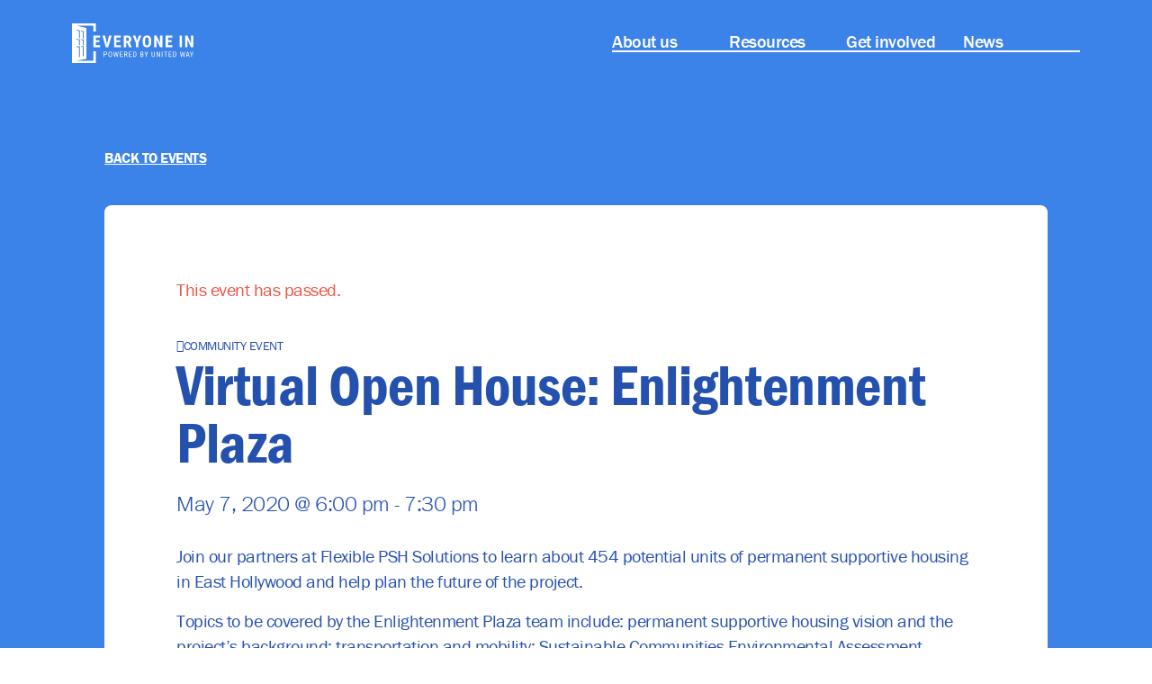

--- FILE ---
content_type: text/html; charset=UTF-8
request_url: https://everyoneinla.org/event/enlightenment-plaza-20200507-2/
body_size: 16057
content:
<!doctype html>
<html lang="en-US">
  <head>
    <meta charset="utf-8">
    <meta name="viewport" content="width=device-width, initial-scale=1">
    <title>Virtual Open House: Enlightenment Plaza &#x2d; Everyone In L.A.</title>
<link rel='stylesheet' id='tribe-events-views-v2-bootstrap-datepicker-styles-css' href='https://everyoneinla.org/app/plugins/the-events-calendar/vendor/bootstrap-datepicker/css/bootstrap-datepicker.standalone.min.css?ver=6.0.10' media='all' />
<link rel='stylesheet' id='tec-variables-skeleton-css' href='https://everyoneinla.org/app/plugins/the-events-calendar/common/src/resources/css/variables-skeleton.min.css?ver=5.0.11' media='all' />
<link rel='stylesheet' id='tribe-common-skeleton-style-css' href='https://everyoneinla.org/app/plugins/the-events-calendar/common/src/resources/css/common-skeleton.min.css?ver=5.0.11' media='all' />
<link rel='stylesheet' id='tribe-tooltipster-css-css' href='https://everyoneinla.org/app/plugins/the-events-calendar/common/vendor/tooltipster/tooltipster.bundle.min.css?ver=5.0.11' media='all' />
<link rel='stylesheet' id='tribe-events-views-v2-skeleton-css' href='https://everyoneinla.org/app/plugins/the-events-calendar/src/resources/css/views-skeleton.min.css?ver=6.0.10' media='all' />

<!-- The SEO Framework by Sybre Waaijer -->
<meta name="robots" content="max-snippet:-1,max-image-preview:large,max-video-preview:-1" />
<meta name="description" content="Join our partners at Flexible PSH Solutions to learn about 454 potential units of permanent supportive housing in East Hollywood and help plan the future of the&#8230;" />
<meta property="og:image" content="https://everyoneinla.org/app/uploads/2018/01/cropped-favicon.png" />
<meta property="og:image:width" content="512" />
<meta property="og:image:height" content="512" />
<meta property="og:locale" content="en_US" />
<meta property="og:type" content="article" />
<meta property="og:title" content="Virtual Open House: Enlightenment Plaza" />
<meta property="og:description" content="Join our partners at Flexible PSH Solutions to learn about 454 potential units of permanent supportive housing in East Hollywood and help plan the future of the project. Topics to be covered by the&#8230;" />
<meta property="og:url" content="https://everyoneinla.org/event/enlightenment-plaza-20200507-2/" />
<meta property="og:site_name" content="Everyone In L.A." />
<meta property="og:updated_time" content="2020-04-30T19:47+00:00" />
<meta property="article:published_time" content="2020-04-30T19:47+00:00" />
<meta property="article:modified_time" content="2020-04-30T19:47+00:00" />
<meta name="twitter:card" content="summary_large_image" />
<meta name="twitter:title" content="Virtual Open House: Enlightenment Plaza" />
<meta name="twitter:description" content="Join our partners at Flexible PSH Solutions to learn about 454 potential units of permanent supportive housing in East Hollywood and help plan the future of the project. Topics to be covered by the&#8230;" />
<meta name="twitter:image" content="https://everyoneinla.org/app/uploads/2018/01/cropped-favicon.png" />
<meta name="twitter:image:width" content="512" />
<meta name="twitter:image:height" content="512" />
<link rel="canonical" href="https://everyoneinla.org/event/enlightenment-plaza-20200507-2/" />
<script type="application/ld+json">{"@context":"https://schema.org","@type":"BreadcrumbList","itemListElement":[{"@type":"ListItem","position":1,"item":{"@id":"https://everyoneinla.org/","name":"Everyone In L.A."}},{"@type":"ListItem","position":2,"item":{"@id":"https://everyoneinla.org/events/category/community-event/","name":"Community Event"}},{"@type":"ListItem","position":3,"item":{"@id":"https://everyoneinla.org/event/enlightenment-plaza-20200507-2/","name":"Virtual Open House: Enlightenment Plaza"}}]}</script>
<!-- / The SEO Framework by Sybre Waaijer | 3.28ms meta | 0.18ms boot -->

<link rel='dns-prefetch' href='//d3rse9xjbp8270.cloudfront.net' />
<link rel='stylesheet' id='tribe-events-v2-single-skeleton-css' href='https://everyoneinla.org/app/plugins/the-events-calendar/src/resources/css/tribe-events-single-skeleton.min.css?ver=6.0.10' media='all' />
<link rel='stylesheet' id='wp-block-library-css' href='https://everyoneinla.org/wp/wp-includes/css/dist/block-library/style.min.css?ver=6.2.2' media='all' />
<link rel='stylesheet' id='classic-theme-styles-css' href='https://everyoneinla.org/wp/wp-includes/css/classic-themes.min.css?ver=6.2.2' media='all' />
<style id='global-styles-inline-css'>
body{--wp--preset--color--black: #000000;--wp--preset--color--cyan-bluish-gray: #abb8c3;--wp--preset--color--white: #ffffff;--wp--preset--color--pale-pink: #f78da7;--wp--preset--color--vivid-red: #cf2e2e;--wp--preset--color--luminous-vivid-orange: #ff6900;--wp--preset--color--luminous-vivid-amber: #fcb900;--wp--preset--color--light-green-cyan: #7bdcb5;--wp--preset--color--vivid-green-cyan: #00d084;--wp--preset--color--pale-cyan-blue: #8ed1fc;--wp--preset--color--vivid-cyan-blue: #0693e3;--wp--preset--color--vivid-purple: #9b51e0;--wp--preset--gradient--vivid-cyan-blue-to-vivid-purple: linear-gradient(135deg,rgba(6,147,227,1) 0%,rgb(155,81,224) 100%);--wp--preset--gradient--light-green-cyan-to-vivid-green-cyan: linear-gradient(135deg,rgb(122,220,180) 0%,rgb(0,208,130) 100%);--wp--preset--gradient--luminous-vivid-amber-to-luminous-vivid-orange: linear-gradient(135deg,rgba(252,185,0,1) 0%,rgba(255,105,0,1) 100%);--wp--preset--gradient--luminous-vivid-orange-to-vivid-red: linear-gradient(135deg,rgba(255,105,0,1) 0%,rgb(207,46,46) 100%);--wp--preset--gradient--very-light-gray-to-cyan-bluish-gray: linear-gradient(135deg,rgb(238,238,238) 0%,rgb(169,184,195) 100%);--wp--preset--gradient--cool-to-warm-spectrum: linear-gradient(135deg,rgb(74,234,220) 0%,rgb(151,120,209) 20%,rgb(207,42,186) 40%,rgb(238,44,130) 60%,rgb(251,105,98) 80%,rgb(254,248,76) 100%);--wp--preset--gradient--blush-light-purple: linear-gradient(135deg,rgb(255,206,236) 0%,rgb(152,150,240) 100%);--wp--preset--gradient--blush-bordeaux: linear-gradient(135deg,rgb(254,205,165) 0%,rgb(254,45,45) 50%,rgb(107,0,62) 100%);--wp--preset--gradient--luminous-dusk: linear-gradient(135deg,rgb(255,203,112) 0%,rgb(199,81,192) 50%,rgb(65,88,208) 100%);--wp--preset--gradient--pale-ocean: linear-gradient(135deg,rgb(255,245,203) 0%,rgb(182,227,212) 50%,rgb(51,167,181) 100%);--wp--preset--gradient--electric-grass: linear-gradient(135deg,rgb(202,248,128) 0%,rgb(113,206,126) 100%);--wp--preset--gradient--midnight: linear-gradient(135deg,rgb(2,3,129) 0%,rgb(40,116,252) 100%);--wp--preset--duotone--dark-grayscale: url('#wp-duotone-dark-grayscale');--wp--preset--duotone--grayscale: url('#wp-duotone-grayscale');--wp--preset--duotone--purple-yellow: url('#wp-duotone-purple-yellow');--wp--preset--duotone--blue-red: url('#wp-duotone-blue-red');--wp--preset--duotone--midnight: url('#wp-duotone-midnight');--wp--preset--duotone--magenta-yellow: url('#wp-duotone-magenta-yellow');--wp--preset--duotone--purple-green: url('#wp-duotone-purple-green');--wp--preset--duotone--blue-orange: url('#wp-duotone-blue-orange');--wp--preset--font-size--small: 13px;--wp--preset--font-size--medium: 20px;--wp--preset--font-size--large: 36px;--wp--preset--font-size--x-large: 42px;--wp--preset--spacing--20: 0.44rem;--wp--preset--spacing--30: 0.67rem;--wp--preset--spacing--40: 1rem;--wp--preset--spacing--50: 1.5rem;--wp--preset--spacing--60: 2.25rem;--wp--preset--spacing--70: 3.38rem;--wp--preset--spacing--80: 5.06rem;--wp--preset--shadow--natural: 6px 6px 9px rgba(0, 0, 0, 0.2);--wp--preset--shadow--deep: 12px 12px 50px rgba(0, 0, 0, 0.4);--wp--preset--shadow--sharp: 6px 6px 0px rgba(0, 0, 0, 0.2);--wp--preset--shadow--outlined: 6px 6px 0px -3px rgba(255, 255, 255, 1), 6px 6px rgba(0, 0, 0, 1);--wp--preset--shadow--crisp: 6px 6px 0px rgba(0, 0, 0, 1);}:where(.is-layout-flex){gap: 0.5em;}body .is-layout-flow > .alignleft{float: left;margin-inline-start: 0;margin-inline-end: 2em;}body .is-layout-flow > .alignright{float: right;margin-inline-start: 2em;margin-inline-end: 0;}body .is-layout-flow > .aligncenter{margin-left: auto !important;margin-right: auto !important;}body .is-layout-constrained > .alignleft{float: left;margin-inline-start: 0;margin-inline-end: 2em;}body .is-layout-constrained > .alignright{float: right;margin-inline-start: 2em;margin-inline-end: 0;}body .is-layout-constrained > .aligncenter{margin-left: auto !important;margin-right: auto !important;}body .is-layout-constrained > :where(:not(.alignleft):not(.alignright):not(.alignfull)){max-width: var(--wp--style--global--content-size);margin-left: auto !important;margin-right: auto !important;}body .is-layout-constrained > .alignwide{max-width: var(--wp--style--global--wide-size);}body .is-layout-flex{display: flex;}body .is-layout-flex{flex-wrap: wrap;align-items: center;}body .is-layout-flex > *{margin: 0;}:where(.wp-block-columns.is-layout-flex){gap: 2em;}.has-black-color{color: var(--wp--preset--color--black) !important;}.has-cyan-bluish-gray-color{color: var(--wp--preset--color--cyan-bluish-gray) !important;}.has-white-color{color: var(--wp--preset--color--white) !important;}.has-pale-pink-color{color: var(--wp--preset--color--pale-pink) !important;}.has-vivid-red-color{color: var(--wp--preset--color--vivid-red) !important;}.has-luminous-vivid-orange-color{color: var(--wp--preset--color--luminous-vivid-orange) !important;}.has-luminous-vivid-amber-color{color: var(--wp--preset--color--luminous-vivid-amber) !important;}.has-light-green-cyan-color{color: var(--wp--preset--color--light-green-cyan) !important;}.has-vivid-green-cyan-color{color: var(--wp--preset--color--vivid-green-cyan) !important;}.has-pale-cyan-blue-color{color: var(--wp--preset--color--pale-cyan-blue) !important;}.has-vivid-cyan-blue-color{color: var(--wp--preset--color--vivid-cyan-blue) !important;}.has-vivid-purple-color{color: var(--wp--preset--color--vivid-purple) !important;}.has-black-background-color{background-color: var(--wp--preset--color--black) !important;}.has-cyan-bluish-gray-background-color{background-color: var(--wp--preset--color--cyan-bluish-gray) !important;}.has-white-background-color{background-color: var(--wp--preset--color--white) !important;}.has-pale-pink-background-color{background-color: var(--wp--preset--color--pale-pink) !important;}.has-vivid-red-background-color{background-color: var(--wp--preset--color--vivid-red) !important;}.has-luminous-vivid-orange-background-color{background-color: var(--wp--preset--color--luminous-vivid-orange) !important;}.has-luminous-vivid-amber-background-color{background-color: var(--wp--preset--color--luminous-vivid-amber) !important;}.has-light-green-cyan-background-color{background-color: var(--wp--preset--color--light-green-cyan) !important;}.has-vivid-green-cyan-background-color{background-color: var(--wp--preset--color--vivid-green-cyan) !important;}.has-pale-cyan-blue-background-color{background-color: var(--wp--preset--color--pale-cyan-blue) !important;}.has-vivid-cyan-blue-background-color{background-color: var(--wp--preset--color--vivid-cyan-blue) !important;}.has-vivid-purple-background-color{background-color: var(--wp--preset--color--vivid-purple) !important;}.has-black-border-color{border-color: var(--wp--preset--color--black) !important;}.has-cyan-bluish-gray-border-color{border-color: var(--wp--preset--color--cyan-bluish-gray) !important;}.has-white-border-color{border-color: var(--wp--preset--color--white) !important;}.has-pale-pink-border-color{border-color: var(--wp--preset--color--pale-pink) !important;}.has-vivid-red-border-color{border-color: var(--wp--preset--color--vivid-red) !important;}.has-luminous-vivid-orange-border-color{border-color: var(--wp--preset--color--luminous-vivid-orange) !important;}.has-luminous-vivid-amber-border-color{border-color: var(--wp--preset--color--luminous-vivid-amber) !important;}.has-light-green-cyan-border-color{border-color: var(--wp--preset--color--light-green-cyan) !important;}.has-vivid-green-cyan-border-color{border-color: var(--wp--preset--color--vivid-green-cyan) !important;}.has-pale-cyan-blue-border-color{border-color: var(--wp--preset--color--pale-cyan-blue) !important;}.has-vivid-cyan-blue-border-color{border-color: var(--wp--preset--color--vivid-cyan-blue) !important;}.has-vivid-purple-border-color{border-color: var(--wp--preset--color--vivid-purple) !important;}.has-vivid-cyan-blue-to-vivid-purple-gradient-background{background: var(--wp--preset--gradient--vivid-cyan-blue-to-vivid-purple) !important;}.has-light-green-cyan-to-vivid-green-cyan-gradient-background{background: var(--wp--preset--gradient--light-green-cyan-to-vivid-green-cyan) !important;}.has-luminous-vivid-amber-to-luminous-vivid-orange-gradient-background{background: var(--wp--preset--gradient--luminous-vivid-amber-to-luminous-vivid-orange) !important;}.has-luminous-vivid-orange-to-vivid-red-gradient-background{background: var(--wp--preset--gradient--luminous-vivid-orange-to-vivid-red) !important;}.has-very-light-gray-to-cyan-bluish-gray-gradient-background{background: var(--wp--preset--gradient--very-light-gray-to-cyan-bluish-gray) !important;}.has-cool-to-warm-spectrum-gradient-background{background: var(--wp--preset--gradient--cool-to-warm-spectrum) !important;}.has-blush-light-purple-gradient-background{background: var(--wp--preset--gradient--blush-light-purple) !important;}.has-blush-bordeaux-gradient-background{background: var(--wp--preset--gradient--blush-bordeaux) !important;}.has-luminous-dusk-gradient-background{background: var(--wp--preset--gradient--luminous-dusk) !important;}.has-pale-ocean-gradient-background{background: var(--wp--preset--gradient--pale-ocean) !important;}.has-electric-grass-gradient-background{background: var(--wp--preset--gradient--electric-grass) !important;}.has-midnight-gradient-background{background: var(--wp--preset--gradient--midnight) !important;}.has-small-font-size{font-size: var(--wp--preset--font-size--small) !important;}.has-medium-font-size{font-size: var(--wp--preset--font-size--medium) !important;}.has-large-font-size{font-size: var(--wp--preset--font-size--large) !important;}.has-x-large-font-size{font-size: var(--wp--preset--font-size--x-large) !important;}
.wp-block-navigation a:where(:not(.wp-element-button)){color: inherit;}
:where(.wp-block-columns.is-layout-flex){gap: 2em;}
.wp-block-pullquote{font-size: 1.5em;line-height: 1.6;}
</style>
<link rel='stylesheet' id='google-fonts-css' href='https://everyoneinla.org/app/themes/everyoneinla/resources/scripts/external/fonts.css' media='all' />
<link rel='stylesheet' id='typekit-css' href='https://everyoneinla.org/app/themes/everyoneinla/resources/scripts/external/ibh8rgk.css' media='all' />
<link rel='stylesheet' id='app/0-css' href='https://everyoneinla.org/app/themes/everyoneinla/public/css/app.f15e44.css' media='all' />
<script src='https://everyoneinla.org/app/themes/everyoneinla/resources/scripts/external/jquery.min.js?ver=2.1.0' id='jquery-js'></script>
<script src='https://everyoneinla.org/app/plugins/the-events-calendar/common/src/resources/js/tribe-common.min.js?ver=5.0.11' id='tribe-common-js'></script>
<script src='https://everyoneinla.org/app/plugins/the-events-calendar/src/resources/js/views/breakpoints.min.js?ver=6.0.10' id='tribe-events-views-v2-breakpoints-js'></script>
<link rel="https://api.w.org/" href="https://everyoneinla.org/wp-json/" /><link rel="alternate" type="application/json" href="https://everyoneinla.org/wp-json/wp/v2/tribe_events/6601" /><link rel="EditURI" type="application/rsd+xml" title="RSD" href="https://everyoneinla.org/wp/xmlrpc.php?rsd" />
<link rel="wlwmanifest" type="application/wlwmanifest+xml" href="https://everyoneinla.org/wp/wp-includes/wlwmanifest.xml" />
<link rel="alternate" type="application/json+oembed" href="https://everyoneinla.org/wp-json/oembed/1.0/embed?url=https%3A%2F%2Feveryoneinla.org%2Fevent%2Fenlightenment-plaza-20200507-2%2F" />
<link rel="alternate" type="text/xml+oembed" href="https://everyoneinla.org/wp-json/oembed/1.0/embed?url=https%3A%2F%2Feveryoneinla.org%2Fevent%2Fenlightenment-plaza-20200507-2%2F&#038;format=xml" />
<meta name="tec-api-version" content="v1"><meta name="tec-api-origin" content="https://everyoneinla.org"><link rel="alternate" href="https://everyoneinla.org/wp-json/tribe/events/v1/events/6601" />        <!-- Google Tag Manager -->
        <script>(function(w,d,s,l,i){w[l]=w[l]||[];w[l].push({'gtm.start':
        new Date().getTime(),event:'gtm.js'});var f=d.getElementsByTagName(s)[0],
        j=d.createElement(s),dl=l!='dataLayer'?'&l='+l:'';j.async=true;j.src=
        'https://www.googletagmanager.com/gtm.js?id='+i+dl;f.parentNode.insertBefore(j,f);
        })(window,document,'script','dataLayer','GTM-5X2J65Z');</script>
        <!-- End Google Tag Manager -->
    <!-- Fundraise Up: the new standard for online giving -->
<script>(function(w,d,s,n,a){if(!w[n]){var l='call,catch,on,once,set,then,track'.split(','),i,o=function(n){return'function'==typeof n?o.l.push([arguments])&&o:function(){return o.l.push([n,arguments])&&o}},t=d.getElementsByTagName(s)[0],j=d.createElement(s);j.async=!0;j.src='https://cdn.fundraiseup.com/widget/'+a;t.parentNode.insertBefore(j,t);o.s=Date.now();o.v=4;o.h=w.location.href;o.l=[];for(i=0;i<7;i++)o[l[i]]=o(l[i]);w[n]=o}})(window,document,'script','FundraiseUp','AXJANRTX');</script>

<!-- End Fundraise Up -->


    <script src="https://everyoneinla.org/app/themes/everyoneinla/resources/scripts/external/gsap.min.js"></script>
    <script src="https://everyoneinla.org/app/themes/everyoneinla/resources/scripts/external/ScrollMagic.min.js"></script>
    <script src="https://everyoneinla.org/app/themes/everyoneinla/resources/scripts/external/animation.gsap.js"></script>
    <script src="https://everyoneinla.org/app/themes/everyoneinla/resources/scripts/external/debug.addIndicators.min.js"></script> <!-- DEV FLAG -->
    <script type="application/ld+json">
[{"@context":"http://schema.org","@type":"Event","name":"Virtual Open House: Enlightenment Plaza","description":"&lt;p&gt;Join our partners at Flexible PSH Solutions to learn about 454 potential units of permanent supportive housing in East Hollywood [&hellip;]&lt;/p&gt;\\n","url":"https://everyoneinla.org/event/enlightenment-plaza-20200507-2/","eventAttendanceMode":"https://schema.org/OfflineEventAttendanceMode","startDate":"2020-05-07T18:00:00-07:00","endDate":"2020-05-07T19:30:00-07:00","location":{"@type":"Place","name":"","description":"","url":"https://everyoneinla.org/venue/4866/","address":{"@type":"PostalAddress","addressRegion":"CA"},"telephone":"","sameAs":""},"performer":"Organization"}]
</script><link rel="icon" href="https://everyoneinla.org/app/uploads/2018/01/cropped-favicon-150x150.png" sizes="32x32" />
<link rel="icon" href="https://everyoneinla.org/app/uploads/2018/01/cropped-favicon-480x480.png" sizes="192x192" />
<link rel="apple-touch-icon" href="https://everyoneinla.org/app/uploads/2018/01/cropped-favicon-480x480.png" />
<meta name="msapplication-TileImage" content="https://everyoneinla.org/app/uploads/2018/01/cropped-favicon-480x480.png" />
  </head>

  <body class="tribe_events-template-default single single-tribe_events postid-6601 wp-embed-responsive tribe-events-page-template tribe-no-js tribe-filter-live events-single tribe-events-style-skeleton">
    <svg xmlns="http://www.w3.org/2000/svg" viewBox="0 0 0 0" width="0" height="0" focusable="false" role="none" style="visibility: hidden; position: absolute; left: -9999px; overflow: hidden;" ><defs><filter id="wp-duotone-dark-grayscale"><feColorMatrix color-interpolation-filters="sRGB" type="matrix" values=" .299 .587 .114 0 0 .299 .587 .114 0 0 .299 .587 .114 0 0 .299 .587 .114 0 0 " /><feComponentTransfer color-interpolation-filters="sRGB" ><feFuncR type="table" tableValues="0 0.49803921568627" /><feFuncG type="table" tableValues="0 0.49803921568627" /><feFuncB type="table" tableValues="0 0.49803921568627" /><feFuncA type="table" tableValues="1 1" /></feComponentTransfer><feComposite in2="SourceGraphic" operator="in" /></filter></defs></svg><svg xmlns="http://www.w3.org/2000/svg" viewBox="0 0 0 0" width="0" height="0" focusable="false" role="none" style="visibility: hidden; position: absolute; left: -9999px; overflow: hidden;" ><defs><filter id="wp-duotone-grayscale"><feColorMatrix color-interpolation-filters="sRGB" type="matrix" values=" .299 .587 .114 0 0 .299 .587 .114 0 0 .299 .587 .114 0 0 .299 .587 .114 0 0 " /><feComponentTransfer color-interpolation-filters="sRGB" ><feFuncR type="table" tableValues="0 1" /><feFuncG type="table" tableValues="0 1" /><feFuncB type="table" tableValues="0 1" /><feFuncA type="table" tableValues="1 1" /></feComponentTransfer><feComposite in2="SourceGraphic" operator="in" /></filter></defs></svg><svg xmlns="http://www.w3.org/2000/svg" viewBox="0 0 0 0" width="0" height="0" focusable="false" role="none" style="visibility: hidden; position: absolute; left: -9999px; overflow: hidden;" ><defs><filter id="wp-duotone-purple-yellow"><feColorMatrix color-interpolation-filters="sRGB" type="matrix" values=" .299 .587 .114 0 0 .299 .587 .114 0 0 .299 .587 .114 0 0 .299 .587 .114 0 0 " /><feComponentTransfer color-interpolation-filters="sRGB" ><feFuncR type="table" tableValues="0.54901960784314 0.98823529411765" /><feFuncG type="table" tableValues="0 1" /><feFuncB type="table" tableValues="0.71764705882353 0.25490196078431" /><feFuncA type="table" tableValues="1 1" /></feComponentTransfer><feComposite in2="SourceGraphic" operator="in" /></filter></defs></svg><svg xmlns="http://www.w3.org/2000/svg" viewBox="0 0 0 0" width="0" height="0" focusable="false" role="none" style="visibility: hidden; position: absolute; left: -9999px; overflow: hidden;" ><defs><filter id="wp-duotone-blue-red"><feColorMatrix color-interpolation-filters="sRGB" type="matrix" values=" .299 .587 .114 0 0 .299 .587 .114 0 0 .299 .587 .114 0 0 .299 .587 .114 0 0 " /><feComponentTransfer color-interpolation-filters="sRGB" ><feFuncR type="table" tableValues="0 1" /><feFuncG type="table" tableValues="0 0.27843137254902" /><feFuncB type="table" tableValues="0.5921568627451 0.27843137254902" /><feFuncA type="table" tableValues="1 1" /></feComponentTransfer><feComposite in2="SourceGraphic" operator="in" /></filter></defs></svg><svg xmlns="http://www.w3.org/2000/svg" viewBox="0 0 0 0" width="0" height="0" focusable="false" role="none" style="visibility: hidden; position: absolute; left: -9999px; overflow: hidden;" ><defs><filter id="wp-duotone-midnight"><feColorMatrix color-interpolation-filters="sRGB" type="matrix" values=" .299 .587 .114 0 0 .299 .587 .114 0 0 .299 .587 .114 0 0 .299 .587 .114 0 0 " /><feComponentTransfer color-interpolation-filters="sRGB" ><feFuncR type="table" tableValues="0 0" /><feFuncG type="table" tableValues="0 0.64705882352941" /><feFuncB type="table" tableValues="0 1" /><feFuncA type="table" tableValues="1 1" /></feComponentTransfer><feComposite in2="SourceGraphic" operator="in" /></filter></defs></svg><svg xmlns="http://www.w3.org/2000/svg" viewBox="0 0 0 0" width="0" height="0" focusable="false" role="none" style="visibility: hidden; position: absolute; left: -9999px; overflow: hidden;" ><defs><filter id="wp-duotone-magenta-yellow"><feColorMatrix color-interpolation-filters="sRGB" type="matrix" values=" .299 .587 .114 0 0 .299 .587 .114 0 0 .299 .587 .114 0 0 .299 .587 .114 0 0 " /><feComponentTransfer color-interpolation-filters="sRGB" ><feFuncR type="table" tableValues="0.78039215686275 1" /><feFuncG type="table" tableValues="0 0.94901960784314" /><feFuncB type="table" tableValues="0.35294117647059 0.47058823529412" /><feFuncA type="table" tableValues="1 1" /></feComponentTransfer><feComposite in2="SourceGraphic" operator="in" /></filter></defs></svg><svg xmlns="http://www.w3.org/2000/svg" viewBox="0 0 0 0" width="0" height="0" focusable="false" role="none" style="visibility: hidden; position: absolute; left: -9999px; overflow: hidden;" ><defs><filter id="wp-duotone-purple-green"><feColorMatrix color-interpolation-filters="sRGB" type="matrix" values=" .299 .587 .114 0 0 .299 .587 .114 0 0 .299 .587 .114 0 0 .299 .587 .114 0 0 " /><feComponentTransfer color-interpolation-filters="sRGB" ><feFuncR type="table" tableValues="0.65098039215686 0.40392156862745" /><feFuncG type="table" tableValues="0 1" /><feFuncB type="table" tableValues="0.44705882352941 0.4" /><feFuncA type="table" tableValues="1 1" /></feComponentTransfer><feComposite in2="SourceGraphic" operator="in" /></filter></defs></svg><svg xmlns="http://www.w3.org/2000/svg" viewBox="0 0 0 0" width="0" height="0" focusable="false" role="none" style="visibility: hidden; position: absolute; left: -9999px; overflow: hidden;" ><defs><filter id="wp-duotone-blue-orange"><feColorMatrix color-interpolation-filters="sRGB" type="matrix" values=" .299 .587 .114 0 0 .299 .587 .114 0 0 .299 .587 .114 0 0 .299 .587 .114 0 0 " /><feComponentTransfer color-interpolation-filters="sRGB" ><feFuncR type="table" tableValues="0.098039215686275 1" /><feFuncG type="table" tableValues="0 0.66274509803922" /><feFuncB type="table" tableValues="0.84705882352941 0.41960784313725" /><feFuncA type="table" tableValues="1 1" /></feComponentTransfer><feComposite in2="SourceGraphic" operator="in" /></filter></defs></svg><!-- Google Tag Manager (noscript) -->
        <noscript><iframe src="https://www.googletagmanager.com/ns.html?id=GTM-5X2J65Z"
        height="0" width="0" style="display:none;visibility:hidden"></iframe></noscript>
        <!-- End Google Tag Manager (noscript) -->    
    <div id="app">
      <!doctype html>
<html lang="en-US">
  <body class="tribe_events-template-default single single-tribe_events postid-6601 wp-embed-responsive tribe-events-page-template tribe-no-js tribe-filter-live enlightenment-plaza-20200507-2">
    <a class="sr-only focus:not-sr-only focus:absolute z-above-header focus:outline-none focus:ring-2 focus:ring-blue focus:!p-0.5" href="#main">
      Skip to content
    </a>
            <div class="w-full transition ease-in-out duration-300 bg-var-bg bg-gray-dark hidden-nav fixed"
  id="page-header"
  data-controller="header"
  data-action="resize@window->header#getHeights">
  <header class="header absolute flex items-start min-h-20 md:min-h-24 z-10 transition-[height] w-full hover:bg-blue-ei focus-within:bg-blue-ei"
    data-header-target="header">

    <div class="ei-grid">
      <a class="col-span-2 md:col-span-2 text-xl tracking-wide font-bold flex items-center h-20 md:h-24 self-start" href="https://everyoneinla.org/" title="EveryoneIn home page" data-header-target="logo" id="site-logo">
        <?xml version="1.0" encoding="UTF-8"?>
<svg class="block w-[125px] lg:w-[135px] h-auto text-var-text color-white" width="405px" height="133px" viewBox="0 0 1005 330" version="1.1" xmlns="http://www.w3.org/2000/svg" xmlns:xlink="http://www.w3.org/1999/xlink">
    <!-- Generator: Sketch 64 (93537) - https://sketch.com -->
    <title>ei-logo</title>
    <desc>Created with Sketch.</desc>
    <g id="Page-1" stroke="none" stroke-width="1" fill="none" fill-rule="evenodd">
        <g id="ei-logo" fill="currentColor" fill-rule="nonzero">
            <polyline id="Fill-1" points="227.627 156.435 197.117 156.435 197.117 182.153 233.221 182.153 233.221 198.405 177.527 198.405 177.527 101.408 233.087 101.408 233.087 117.73 197.117 117.73 197.117 140.647 227.627 140.647 227.627 156.435"></polyline>
            <polyline id="Fill-2" points="289.701 171.756 306.023 101.408 327.869 101.408 299.894 198.405 279.507 198.405 251.73 101.408 273.442 101.408 289.701 171.756"></polyline>
            <polyline id="Fill-3" points="398.007 156.435 367.497 156.435 367.497 182.153 403.601 182.153 403.601 198.405 347.907 198.405 347.907 101.408 403.467 101.408 403.467 117.73 367.497 117.73 367.497 140.647 398.007 140.647 398.007 156.435"></polyline>
            <path d="M448.154,146.643 L459.278,146.643 C463.186,146.643 466.116,145.346 468.076,142.746 C470.03,140.147 471.006,136.676 471.006,132.32 C471.006,122.598 467.209,117.73 459.615,117.73 L448.154,117.73 L448.154,146.643 Z M457.882,162.964 L448.154,162.964 L448.154,198.405 L428.57,198.405 L428.57,101.408 L459.813,101.408 C469.628,101.408 477.211,103.956 482.561,109.038 C487.916,114.126 490.591,121.354 490.591,130.721 C490.591,143.601 485.904,152.62 476.537,157.771 L493.521,197.476 L493.521,198.405 L472.472,198.405 L457.882,162.964 L457.882,162.964 Z" id="Fill-4"></path>
            <polyline id="Fill-5" points="538.342 144.979 552.932 101.408 574.249 101.408 548.268 163.231 548.268 198.405 528.416 198.405 528.416 163.231 502.366 101.408 523.683 101.408 538.342 144.979"></polyline>
            <path d="M635.287,142.38 C635.287,133.635 634.042,127.128 631.554,122.859 C629.065,118.598 625.204,116.469 619.965,116.469 C614.766,116.469 610.923,118.521 608.439,122.627 C605.951,126.738 604.66,132.989 604.573,141.38 L604.573,158.632 C604.573,167.116 605.84,173.367 608.37,177.385 C610.905,181.409 614.813,183.415 620.099,183.415 C625.204,183.415 629.001,181.449 631.49,177.519 C633.973,173.588 635.24,167.494 635.287,159.237 L635.287,142.38 Z M654.935,158.632 C654.935,171.646 651.859,181.752 645.713,188.945 C639.561,196.138 631.019,199.737 620.099,199.737 C609.213,199.737 600.666,196.173 594.449,189.044 C588.228,181.921 585.076,171.937 584.989,159.104 L584.989,142.514 C584.989,129.191 588.076,118.789 594.246,111.306 C600.421,103.822 608.992,100.077 619.965,100.077 C630.757,100.077 639.258,103.752 645.474,111.102 C651.696,118.452 654.848,128.768 654.935,142.049 L654.935,158.632 L654.935,158.632 Z" id="Fill-6"></path>
            <polyline id="Fill-7" points="747.728 198.405 728.144 198.405 699.5 134.786 699.5 198.405 679.91 198.405 679.91 101.408 699.5 101.408 728.208 165.099 728.208 101.408 747.728 101.408 747.728 198.405"></polyline>
            <polyline id="Fill-8" points="824.46 156.435 793.95 156.435 793.95 182.153 830.054 182.153 830.054 198.405 774.36 198.405 774.36 101.408 829.92 101.408 829.92 117.73 793.95 117.73 793.95 140.647 824.46 140.647 824.46 156.435"></polyline>
            <polygon id="Fill-9" points="890.039 198.44 909.629 198.44 909.629 101.443 890.039 101.443"></polygon>
            <polyline id="Fill-10" points="1003.17 198.44 983.582 198.44 954.938 134.82 954.938 198.44 935.348 198.44 935.348 101.443 954.938 101.443 983.646 165.133 983.646 101.443 1003.17 101.443 1003.17 198.44"></polyline>
            <path d="M65.245,58.038 L65.245,122.851 L58.393,122.52 L58.393,63.288 L39.039,59.061 L35.872,51.473 L65.245,58.038 Z M96.862,65.363 L96.862,124.758 L90.017,124.428 L90.017,70.364 L75.782,67.141 L72.827,60.045 L96.862,65.363 Z M96.862,181.428 L90.017,181.627 L90.017,140.034 L76.406,139.217 L73.045,132.072 L96.862,133.443 L96.862,181.428 Z M96.862,273.812 L90.017,275.002 L90.017,196.959 L76.112,197.464 L73.082,190.911 L96.862,190.095 L96.862,273.812 Z M65.245,182.563 L58.393,182.756 L58.393,138.132 L39.581,136.997 L36.046,129.846 L65.245,131.542 L65.245,182.563 Z M65.245,280.589 L58.393,281.767 L58.393,198.101 L39.251,198.786 L36.084,192.245 L65.245,191.229 L65.245,280.589 Z M196.879,67.645 L196.879,0 L0.834,0 L0.834,330 L196.879,330 L196.879,232.549 L177.527,232.549 L177.527,310.648 L39.239,310.648 L119.895,295.247 L119.895,37.984 L38.965,19.352 L177.527,19.352 L177.527,67.645 L196.879,67.645 L196.879,67.645 Z" id="Fill-11"></path>
            <path d="M282.768,255.235 C281.455,256.713 279.57,257.445 277.108,257.445 L268.604,257.445 L268.604,240.184 L277.133,240.184 C279.499,240.184 281.357,240.973 282.716,242.566 C284.06,244.16 284.739,246.278 284.739,248.922 C284.739,251.661 284.08,253.77 282.768,255.235 Z M277.108,235.438 L263.062,235.438 L263.062,279.398 L268.604,279.398 L268.604,262.187 L277.501,262.187 C281.562,262.11 284.703,260.924 286.935,258.638 C289.167,256.361 290.286,253.103 290.286,248.876 C290.286,244.813 289.116,241.553 286.767,239.104 C284.427,236.654 281.204,235.438 277.108,235.438 L277.108,235.438 Z" id="Fill-12"></path>
            <path d="M325.531,261.826 C325.469,266.317 324.693,269.643 323.202,271.817 C321.7,273.996 319.396,275.081 316.291,275.081 C313.186,275.081 310.847,273.91 309.283,271.547 C307.715,269.189 306.939,265.777 306.939,261.281 L306.939,253.403 C306.955,248.938 307.751,245.557 309.314,243.26 C310.872,240.964 313.186,239.817 316.229,239.817 C319.381,239.817 321.721,240.948 323.248,243.214 C324.765,245.476 325.531,248.938 325.531,253.582 L325.531,261.826 Z M316.229,234.832 C311.572,234.832 307.94,236.498 305.33,239.833 C302.725,243.163 301.423,247.762 301.423,253.648 L301.423,261.923 C301.52,267.672 302.894,272.127 305.529,275.279 C308.16,278.427 311.75,280 316.291,280 C321.016,280 324.667,278.386 327.227,275.143 C329.785,271.898 331.073,267.274 331.073,261.281 L331.073,253.281 C331.011,247.364 329.678,242.807 327.094,239.619 C324.494,236.427 320.873,234.832 316.229,234.832 L316.229,234.832 Z" id="Fill-13"></path>
            <polyline id="Fill-14" points="374.524 265.508 373.891 270.58 373.007 266.114 366.159 235.439 361.531 235.439 354.477 266.114 353.594 270.463 353.021 265.544 347.541 235.439 341.999 235.439 350.749 279.399 355.779 279.399 363.411 247.365 363.865 244.763 364.314 247.365 371.674 279.399 376.675 279.399 385.46 235.439 379.918 235.439 374.524 265.508"></polyline>
            <polyline id="Fill-15" points="402.355 259.082 417.949 259.082 417.949 254.341 402.355 254.341 402.355 240.185 420.212 240.185 420.212 235.439 396.809 235.439 396.809 279.399 420.518 279.399 420.518 274.653 402.355 274.653 402.355 259.082"></polyline>
            <path d="M444.857,256.877 L438.14,256.877 L438.14,240.185 L444.801,240.185 C449.934,240.185 452.493,243 452.493,248.643 C452.493,251.147 451.803,253.149 450.419,254.636 C449.04,256.128 447.181,256.877 444.857,256.877 Z M456.268,255.771 C457.462,253.75 458.061,251.377 458.061,248.663 C458.061,244.34 456.957,241.055 454.73,238.805 C452.508,236.559 449.245,235.438 444.923,235.438 L432.568,235.438 L432.568,279.399 L438.14,279.399 L438.14,261.617 L445.899,261.617 L453.734,279.399 L459.705,279.399 L459.705,279.032 L451.16,260.344 C453.356,259.32 455.062,257.793 456.268,255.771 L456.268,255.771 Z" id="Fill-16"></path>
            <polyline id="Fill-17" points="475.992 259.082 491.585 259.082 491.585 254.341 475.992 254.341 475.992 240.185 493.853 240.185 493.853 235.439 470.45 235.439 470.45 279.399 494.155 279.399 494.155 274.653 475.992 274.653 475.992 259.082"></polyline>
            <path d="M527.494,261.422 C527.448,265.791 526.533,269.096 524.735,271.315 C522.938,273.541 520.098,274.656 516.195,274.656 L511.747,274.656 L511.747,240.183 L516.711,240.183 C520.328,240.183 523.024,241.257 524.817,243.432 C526.6,245.59 527.494,248.992 527.494,253.626 L527.494,261.422 Z M516.711,235.437 L506.205,235.437 L506.205,279.396 L516.078,279.396 C521.569,279.396 525.751,277.813 528.648,274.646 C531.529,271.469 532.974,266.978 532.974,261.167 L532.974,253.794 C532.974,247.979 531.549,243.467 528.704,240.254 C525.864,237.041 521.86,235.437 516.711,235.437 L516.711,235.437 Z" id="Fill-18"></path>
            <path d="M583.852,272.592 C582.621,273.972 580.951,274.654 578.852,274.654 L571.282,274.654 L571.282,258.833 L578.969,258.833 C583.449,258.833 585.696,261.486 585.696,266.781 C585.696,269.271 585.083,271.212 583.852,272.592 Z M571.282,240.181 L578.311,240.181 C580.506,240.181 582.136,240.73 583.208,241.83 C584.281,242.93 584.812,244.687 584.812,247.105 C584.812,249.249 584.225,250.96 583.05,252.249 C581.86,253.537 580.318,254.188 578.402,254.188 L571.282,254.188 L571.282,240.181 Z M584.7,256.246 C586.452,255.37 587.841,254.163 588.873,252.585 C589.905,251.021 590.42,249.204 590.42,247.151 C590.42,243.251 589.404,240.323 587.376,238.362 C585.354,236.417 582.325,235.439 578.311,235.439 L565.74,235.439 L565.74,279.4 L578.729,279.4 C582.744,279.4 585.844,278.265 588.01,276.019 C590.18,273.769 591.269,270.657 591.269,266.716 C591.269,264.083 590.681,261.822 589.491,259.953 C588.316,258.084 586.712,256.847 584.7,256.246 L584.7,256.246 Z" id="Fill-19"></path>
            <polyline id="Fill-20" points="614.343 257.508 605.308 235.438 599.015 235.438 611.549 263.008 611.549 279.399 617.091 279.399 617.091 263.008 629.63 235.438 623.368 235.438 614.343 257.508"></polyline>
            <path d="M680.222,266.45 C680.222,269.403 679.599,271.618 678.332,273.069 C677.07,274.531 675.027,275.259 672.198,275.259 C669.394,275.259 667.361,274.531 666.104,273.069 C664.838,271.618 664.209,269.403 664.209,266.45 L664.209,235.438 L658.693,235.438 L658.693,266.689 C658.739,270.956 659.909,274.235 662.213,276.542 C664.506,278.844 667.841,280 672.198,280 C676.468,280 679.783,278.829 682.168,276.471 C684.543,274.113 685.753,270.854 685.8,266.689 L685.8,235.438 L680.222,235.438 L680.222,266.45" id="Fill-21"></path>
            <polyline id="Fill-22" points="722.586 269.469 704.868 235.438 699.295 235.438 699.295 279.398 704.868 279.398 704.868 245.52 722.52 279.398 728.092 279.398 728.092 235.438 722.586 235.438 722.586 269.469"></polyline>
            <polygon id="Fill-23" points="742.899 279.4 748.441 279.4 748.441 235.44 742.899 235.44"></polygon>
            <polyline id="Fill-24" points="760.19 240.183 771.759 240.183 771.759 279.396 777.295 279.396 777.295 240.183 788.895 240.183 788.895 235.437 760.19 235.437 760.19 240.183"></polyline>
            <polyline id="Fill-25" points="805.912 259.082 821.511 259.082 821.511 254.341 805.912 254.341 805.912 240.185 823.773 240.185 823.773 235.439 800.37 235.439 800.37 279.399 824.079 279.399 824.079 274.653 805.912 274.653 805.912 259.082"></polyline>
            <path d="M857.418,261.422 C857.373,265.791 856.453,269.096 854.66,271.315 C852.862,273.541 850.018,274.656 846.115,274.656 L841.672,274.656 L841.672,240.183 L846.636,240.183 C850.252,240.183 852.944,241.257 854.742,243.432 C856.525,245.59 857.418,248.992 857.418,253.626 L857.418,261.422 Z M846.636,235.437 L836.13,235.437 L836.13,279.396 L846.003,279.396 C851.488,279.396 855.677,277.813 858.568,274.646 C861.448,271.469 862.894,266.978 862.894,261.167 L862.894,253.794 C862.894,247.979 861.469,243.467 858.629,240.254 C855.784,237.041 851.78,235.437 846.636,235.437 L846.636,235.437 Z" id="Fill-26"></path>
            <polyline id="Fill-27" points="925.583 265.508 924.95 270.58 924.067 266.114 917.217 235.439 912.585 235.439 905.536 266.114 904.652 270.463 904.081 265.544 898.6 235.439 893.059 235.439 901.808 279.399 906.839 279.399 914.47 247.365 914.924 244.763 915.374 247.365 922.733 279.399 927.734 279.399 936.519 235.439 930.977 235.439 925.583 265.508"></polyline>
            <path d="M951.231,263.157 L957.232,243.171 L963.254,263.157 L951.231,263.157 Z M954.868,235.44 L940.668,279.396 L946.358,279.396 L949.781,267.893 L964.674,267.893 L968.163,279.396 L973.853,279.396 L959.628,235.44 L954.868,235.44 L954.868,235.44 Z" id="Fill-28"></path>
            <polyline id="Fill-29" points="989.708 257.508 980.672 235.438 974.385 235.438 986.914 263.008 986.914 279.399 992.46 279.399 992.46 263.008 1005 235.438 998.74 235.438 989.708 257.508"></polyline>
        </g>
    </g>
</svg>      </a>
              <div class="col-span-4 md:col-span-10 self-center flex justify-end md:pt-3 lg:pl-2 lg:self-start">
          <button id="menu_hamburger" class="relative z-50 lg:hidden focus:outline-none focus-visible:ring-2 focus-visible:ring-gray-30 hamburger hamburger--squeeze !bg-transparent" type="button"
                  data-header-target="hamburger"
                  aria-label="Toggle navigation" aria-controls="navigation" data-header-target="toggler" aria-expanded="false"
                  data-action="click->header#toggleNav">
            <span class="hamburger-box">
              <span class="hamburger-inner"></span>
            </span>
          </button>
          <nav
            id="primary_navigation"
            class="
              nav-primary absolute w-full left-0 bg-blue-ei
              transition-opacity duration-200 ease-in-out
              invisible opacity-0 overflow-auto z-40 top-header

              lg:visible lg:flex lg:items-center lg:opacity-100 lg:h-full lg:w-auto lg:overflow-visible lg:bg-transparent lg:relative lg:z-auto lg:top-auto lg:right-0
            "
            data-header-target="primary"
            aria-label="Main"
            data-header-target="nav">
                          <div id="navbar-primary" class="mt-6 lg:self-end"><ul id="menu-primary" class="menu-primary ei-grid !ml-auto !pb-5 items-start gap-y-7 lg:w-full lg:flex lg:flex-row lg:items-start lg:mx-auto lg:z-30 lg:gap-5"><li itemscope="itemscope" itemtype="https://www.schema.org/SiteNavigationElement" id="menu-item-343" class="menu-item menu-item-type-post_type menu-item-object-page menu-item-has-children nav-dropdown nav-dropdown border-b-2 border-b-white menu-item-343 w-nav leading-none"><a title="About us" href="https://everyoneinla.org/about-us/" class="transition-all menu font-medium leading-3 depth-0 body-1">About us</a>
<ul class="dropdown-menu"  role="menu">
	<li itemscope="itemscope" itemtype="https://www.schema.org/SiteNavigationElement" id="menu-item-7692" class="menu-item menu-item-type-post_type menu-item-object-page menu-item-7692 w-nav leading-none"><a title="Key policies" href="https://everyoneinla.org/about-us/key-policies/" class="transition-all menu font-medium leading-3 depth-1 body-2 color-blue-sky depth-1">Key policies</a></li>
	<li itemscope="itemscope" itemtype="https://www.schema.org/SiteNavigationElement" id="menu-item-8447" class="menu-item menu-item-type-post_type menu-item-object-page menu-item-8447 w-nav leading-none"><a title="Partners" href="https://everyoneinla.org/about-us/partners/" class="transition-all menu font-medium leading-3 depth-1 body-2 color-blue-sky depth-1">Partners</a></li>
</ul>
</li>
<li itemscope="itemscope" itemtype="https://www.schema.org/SiteNavigationElement" id="menu-item-8137" class="menu-item menu-item-type-post_type menu-item-object-page menu-item-has-children nav-dropdown nav-dropdown border-b-2 border-b-white menu-item-8137 w-nav leading-none"><a title="Resources" href="https://everyoneinla.org/resources/" class="transition-all menu font-medium leading-3 depth-0 body-1">Resources</a>
<ul class="dropdown-menu"  role="menu">
	<li itemscope="itemscope" itemtype="https://www.schema.org/SiteNavigationElement" id="menu-item-7595" class="menu-item menu-item-type-post_type menu-item-object-page menu-item-7595 w-nav leading-none"><a title="How we end homelessness" href="https://everyoneinla.org/resources/the-plan/" class="transition-all menu font-medium leading-3 depth-1 body-2 color-blue-sky depth-1">How we end homelessness</a></li>
	<li itemscope="itemscope" itemtype="https://www.schema.org/SiteNavigationElement" id="menu-item-8560" class="menu-item menu-item-type-post_type menu-item-object-page menu-item-8560 w-nav leading-none"><a title="Homeless Count" href="https://everyoneinla.org/resources/homeless-count-2023/" class="transition-all menu font-medium leading-3 depth-1 body-2 color-blue-sky depth-1">Homeless Count</a></li>
	<li itemscope="itemscope" itemtype="https://www.schema.org/SiteNavigationElement" id="menu-item-4956" class="menu-item menu-item-type-post_type menu-item-object-page menu-item-4956 w-nav leading-none"><a title="Housing explained" href="https://everyoneinla.org/resources/housing-explained/" class="transition-all menu font-medium leading-3 depth-1 body-2 color-blue-sky depth-1">Housing explained</a></li>
	<li itemscope="itemscope" itemtype="https://www.schema.org/SiteNavigationElement" id="menu-item-5958" class="menu-item menu-item-type-post_type menu-item-object-page menu-item-5958 w-nav leading-none"><a title="Education Toolkit" href="https://everyoneinla.org/resources/education-toolkit/" class="transition-all menu font-medium leading-3 depth-1 body-2 color-blue-sky depth-1">Education Toolkit</a></li>
	<li itemscope="itemscope" itemtype="https://www.schema.org/SiteNavigationElement" id="menu-item-4955" class="menu-item menu-item-type-post_type menu-item-object-page menu-item-4955 w-nav leading-none"><a title="FAQs" href="https://everyoneinla.org/resources/faq/" class="transition-all menu font-medium leading-3 depth-1 body-2 color-blue-sky depth-1">FAQs</a></li>
</ul>
</li>
<li itemscope="itemscope" itemtype="https://www.schema.org/SiteNavigationElement" id="menu-item-5653" class="menu-item menu-item-type-post_type menu-item-object-page menu-item-has-children nav-dropdown nav-dropdown border-b-2 border-b-white menu-item-5653 w-nav leading-none"><a title="Get involved" href="https://everyoneinla.org/get-involved/" class="transition-all menu font-medium leading-3 depth-0 body-1">Get involved</a>
<ul class="dropdown-menu"  role="menu">
	<li itemscope="itemscope" itemtype="https://www.schema.org/SiteNavigationElement" id="menu-item-7825" class="menu-item menu-item-type-post_type menu-item-object-page menu-item-7825 w-nav leading-none"><a title="Join us" href="https://everyoneinla.org/get-involved/sign-up/" class="transition-all menu font-medium leading-3 depth-1 body-2 color-blue-sky depth-1">Join us</a></li>
	<li itemscope="itemscope" itemtype="https://www.schema.org/SiteNavigationElement" id="menu-item-8714" class="menu-item menu-item-type-custom menu-item-object-custom menu-item-8714 w-nav leading-none"><a title="Events" href="/events/" class="transition-all menu font-medium leading-3 depth-1 body-2 color-blue-sky depth-1">Events</a></li>
	<li itemscope="itemscope" itemtype="https://www.schema.org/SiteNavigationElement" id="menu-item-7742" class="menu-item menu-item-type-post_type menu-item-object-page menu-item-7742 w-nav leading-none"><a title="Join the Community Action Team" href="https://everyoneinla.org/get-involved/community-action-team/" class="transition-all menu font-medium leading-3 depth-1 body-2 color-blue-sky depth-1">Join the Community Action Team</a></li>
	<li itemscope="itemscope" itemtype="https://www.schema.org/SiteNavigationElement" id="menu-item-6007" class="menu-item menu-item-type-post_type menu-item-object-page menu-item-6007 w-nav leading-none"><a title="Share your story" href="https://everyoneinla.org/get-involved/share-your-story/" class="transition-all menu font-medium leading-3 depth-1 body-2 color-blue-sky depth-1">Share your story</a></li>
	<li itemscope="itemscope" itemtype="https://www.schema.org/SiteNavigationElement" id="menu-item-4961" class="menu-item menu-item-type-post_type menu-item-object-page menu-item-4961 w-nav leading-none"><a title="Make a donation" href="https://everyoneinla.org/get-involved/donate/" class="transition-all menu font-medium leading-3 depth-1 body-2 color-blue-sky depth-1">Make a donation</a></li>
</ul>
</li>
<li itemscope="itemscope" itemtype="https://www.schema.org/SiteNavigationElement" id="menu-item-182" class="menu-item menu-item-type-post_type menu-item-object-page current_page_parent nav-dropdown border-b-2 border-b-white menu-item-182 w-nav leading-none"><a title="News" href="https://everyoneinla.org/news/" class="transition-all menu font-medium leading-3 depth-0 body-1">News</a></li>
</ul></div>
                      </nav>
        </div>
          </div>
          <div class="subnavbar navbar top-mobile-nav" data-header-target="subnav">
        <div class="container text-center lg:text-right flex flex-col md:flex-row justify-between items-center body-2 color-sky-blue h-full py-3">
          <div class="lg:ml-auto">
            For General Inquiries: <a href="mailto:info@everyoneinla.org" class="text-underline">info@everyoneinla.org</a>
          </div>
          <div class="navbar-nav text-center lg:mx-5 color-white">
            <ul class="social-links list-none items-center flex gap-3 p-0">
      <li class="font-normal nav-title">Follow us:</li>
  
    
                  <li class="nav-item">
          <a href="https://www.instagram.com/everyonein_la/" target="_blank" class="block group">
            <i class="fab fa-instagram"></i>
          </a>
        </li>
                                  <li class="nav-item">
          <a href="https://www.facebook.com/EveryoneInLA/" target="_blank" class="block group">
            <i class="fab fa-facebook-f"></i>
          </a>
        </li>
                                  <li class="nav-item">
          <a href="https://twitter.com/EveryoneIn_LA" target="_blank" class="block group">
            <i class="fab fa-x-twitter"></i>
          </a>
        </li>
                        <li class="nav-item">
          <a href="https://www.youtube.com/channel/UCV-LTCCv162tnFVPck1mGaQ" target="_blank" class="block group">
            <i class="fab fa-youtube"></i>
          </a>
        </li>
                      </ul>          </div>
        </div>
      </div>
      </header>
  
</div>
    <div class="wrap" role="document">
      <main class="main" id="main">
          
  <div class="bg-blue">
    
    <div class="row ei-grid pt-20">
               <div class="col-span-full col-sm-4">
          <main id="tribe-events-pg-template" class="tribe-events-pg-template"><div class="tribe-events-before-html"></div><span class="tribe-events-ajax-loading"><img class="tribe-events-spinner-medium" src="https://everyoneinla.org/app/plugins/the-events-calendar/src/resources/images/tribe-loading.gif" alt="Loading Events" /></span>

 <div class="events-single content grid pt-12 lg:pt-20 pb-28">
	<div class="tribe-events-back col-span-full z-content">
		<p class="mb-0"><a class="button-link button-link-2" href="https://everyoneinla.org/events/"> Back to Events</a></p>
	</div>

	<div class="col-span-full row-start-2 z-under-content -mt-[35%]"></div>
	<div class="col-span-full row-start-2 z-content">
		<div id="tribe-events-content" class="tribe-events-single z-content type-tribe_events post-6601 tribe-clearfix tribe-events-category-community-event tribe-events-venue-4866 tribe-event-featured">

			<!-- Notices -->
			<div class="tribe-events-notices"><ul><li>This event has passed.</li></ul></div>							<div class="tribe-event-categories">
					<span class="event-category body-2 uppercase fontello--community-event">Community Event</span>				</div>
						<h1 class="tribe-events-single-event-title">Virtual Open House: Enlightenment Plaza</h1>			<div class="tribe-events-schedule tribe-clearfix">
				<h4 class="font-light m-0"><span class="tribe-event-date-start">May 7, 2020 @ 6:00 pm</span> - <span class="tribe-event-time">7:30 pm</span></h4>							</div>

			<!-- Event header -->
			<div id="tribe-events-header"  data-title="Virtual Open House: Enlightenment Plaza &#x2d; Everyone In L.A." data-viewtitle="Upcoming Events">
				<!-- Navigation -->
				<nav class="tribe-events-nav-pagination" aria-label="Event Navigation">
					<ul class="tribe-events-sub-nav">
						<li class="tribe-events-nav-previous"><a href="https://everyoneinla.org/event/enlightenment-plaza-20200507/"><span>&laquo;</span> Virtual Open House: Enlightenment Plaza</a></li>
						<li class="tribe-events-nav-next"><a href="https://everyoneinla.org/event/101-online-20200511/">Everyone In 101 Online Workshop <span>&raquo;</span></a></li>
					</ul>
					<!-- .tribe-events-sub-nav -->
				</nav>
			</div>
			<!-- #tribe-events-header -->

							<div id="post-6601" class="post-6601 tribe_events type-tribe_events status-publish hentry tribe_events_cat-community-event cat_community-event">
					<!-- Event featured image, but exclude link -->
					<!-- Event content -->
										<div class="tribe-events-single-event-description tribe-events-content alternate-form">
						<p>Join our partners at Flexible PSH Solutions to learn about 454 potential units of permanent supportive housing in East Hollywood and help plan the future of the project.</p>
<p>Topics to be covered by the Enlightenment Plaza team include: permanent supportive housing vision and the project&#8217;s background; transportation and mobility; Sustainable Communities Environmental Assessment (SCEA); and public engagement opportunities.</p>
<p>To attend, please register at the link provided. You will receive a confirmation link with detailed instructions for joining the event: <span style="text-decoration: underline"><a href="http://bit.ly/EplazaMeeting">bit.ly/EplazaMeeting</a></span></p>
<div class="ngp-form" data-form-url="https://actions.everyaction.com/v1/Forms/nQHH0AyFxEGc1svsdCu6Gw2" data-fastaction-endpoint="https://fastaction.ngpvan.com" data-inline-errors="true" data-fastaction-nologin="true" data-databag-endpoint="https://profile.ngpvan.com" data-databag="everybody" data-mobile-autofocus="false"></div>
					</div>

					<hr />

					<!-- .tribe-events-single-event-description-->
					<div class="tribe-events">
	<div class="tribe-events-c-subscribe-dropdown__container">
		<div class="tribe-events-c-subscribe-dropdown">
      <button class="button button-2 button-blue-ei">
        <!-- <svg  class="tribe-common-c-svgicon tribe-common-c-svgicon--cal-export tribe-events-c-subscribe-dropdown__export-icon"  viewBox="0 0 23 17" xmlns="http://www.w3.org/2000/svg">
  <path fill-rule="evenodd" clip-rule="evenodd" d="M.128.896V16.13c0 .211.145.383.323.383h15.354c.179 0 .323-.172.323-.383V.896c0-.212-.144-.383-.323-.383H.451C.273.513.128.684.128.896Zm16 6.742h-.901V4.679H1.009v10.729h14.218v-3.336h.901V7.638ZM1.01 1.614h14.218v2.058H1.009V1.614Z" />
  <path d="M20.5 9.846H8.312M18.524 6.953l2.89 2.909-2.855 2.855" stroke-width="1.2" stroke-linecap="round" stroke-linejoin="round"/>
</svg>
 -->
        Add to calendar        <svg  class="tribe-common-c-svgicon tribe-common-c-svgicon--caret-down tribe-events-c-subscribe-dropdown__button-icon"  viewBox="0 0 10 7" xmlns="http://www.w3.org/2000/svg"><path fill="currentColor" fill-rule="evenodd" clip-rule="evenodd" d="M1.008.609L5 4.6 8.992.61l.958.958L5 6.517.05 1.566l.958-.958z" class="tribe-common-c-svgicon__svg-fill"/></svg>
      </button>
			<div class="tribe-events-c-subscribe-dropdown__content">
				<ul class="tribe-events-c-subscribe-dropdown__list" tabindex="0">
											
<li class="tribe-events-c-subscribe-dropdown__list-item">
	<a
		href="https://www.google.com/calendar/event?action=TEMPLATE&#038;dates=20200507T180000/20200507T193000&#038;text=Virtual%20Open%20House%3A%20Enlightenment%20Plaza&#038;details=Join+our+partners+at+Flexible+PSH+Solutions+to+learn+about+454+potential+units+of+permanent+supportive+housing+in+East+Hollywood+and+help+plan+the+future+of+the+project.Topics+to+be+covered+by+the+Enlightenment+Plaza+team+include%3A+permanent+supportive+housing+vision+and+the+project%27s+background%3B+transportation+and+mobility%3B+Sustainable+Communities+Environmental+Assessment+%28SCEA%29%3B+and+public+engagement+opportunities.To+attend%2C+please+register+at+the+link+provided.+You+will+receive+a+confirmation+link+with+detailed+instructions+for+joining+the+event%3A+%3Cspan+style%3D%22text-decoration%3A+underline%22%3E%3Ca+href%3D%22http%3A%2F%2Fbit.ly%2FEplazaMeeting%22%3Ebit.ly%2FEplazaMeeting%3C%2Fa%3E%3C%2Fspan%3E%3Cdiv+class%3D%22ngp-form%22+data-form-url%3D%22https%3A%2F%2Factions.everyaction.com%2Fv1%2FForms%2FnQHH0AyFxEGc1svsdCu6Gw2%22+data-fastaction-endpoint%3D%22https%3A%2F%2Ffastaction.ngpvan.com%22+data-inline-errors%3D%22true%22+data-fastaction-nologin%%20(View%20Full%20event%20Description%20Here:%20https://everyoneinla.org/event/enlightenment-plaza-20200507-2/)&#038;location=CA&#038;trp=false&#038;ctz=America/Los_Angeles&#038;sprop=website:https://everyoneinla.org"
		class="tribe-events-c-subscribe-dropdown__list-item-link"
		tabindex="0"
		target="_blank"
		rel="noopener noreferrer nofollow noindex"
	>
		Google Calendar	</a>
</li>
											
<li class="tribe-events-c-subscribe-dropdown__list-item">
	<a
		href="webcal://everyoneinla.org/event/enlightenment-plaza-20200507-2/?ical=1"
		class="tribe-events-c-subscribe-dropdown__list-item-link"
		tabindex="0"
		target="_blank"
		rel="noopener noreferrer nofollow noindex"
	>
		iCalendar	</a>
</li>
											
<li class="tribe-events-c-subscribe-dropdown__list-item">
	<a
		href="https://outlook.office.com/owa/?path=/calendar/action/compose&#038;rrv=addevent&#038;startdt=2020-05-07T18:00:00&#038;enddt=2020-05-07T19:30:00&#038;location=CA&#038;subject=Virtual%20Open%20House%3A%20Enlightenment%20Plaza&#038;body=Join%20our%20partners%20at%20Flexible%20PSH%20Solutions%20to%20learn%20about%20454%20potential%20units%20of%20permanent%20supportive%20housing%20in%20East%20Hollywood%20and%20help%20plan%20the%20future%20of%20the%20project.Topics%20to%20be%20covered%20by%20the%20Enlightenment%20Plaza%20team%20include%3A%20permanent%20supportive%20housing%20vision%20and%20the%20project%27s%20background%3B%20transportation%20and%20mobility%3B%20Sustainable%20Communities%20Environmental%20Assessment%20%28SCEA%29%3B%20and%20public%20engagement%20opportunities.To%20attend%2C%20please%20register%20at%20the%20link%20provided.%20You%20will%20receive%20a%20confirmation%20link%20with%20detailed%20instructions%20for%20joining%20the%20event%3A%20bit.ly%2FEplazaMeeting"
		class="tribe-events-c-subscribe-dropdown__list-item-link"
		tabindex="0"
		target="_blank"
		rel="noopener noreferrer nofollow noindex"
	>
		Outlook 365	</a>
</li>
											
<li class="tribe-events-c-subscribe-dropdown__list-item">
	<a
		href="https://outlook.live.com/owa/?path=/calendar/action/compose&#038;rrv=addevent&#038;startdt=2020-05-07T18:00:00&#038;enddt=2020-05-07T19:30:00&#038;location=CA&#038;subject=Virtual%20Open%20House%3A%20Enlightenment%20Plaza&#038;body=Join%20our%20partners%20at%20Flexible%20PSH%20Solutions%20to%20learn%20about%20454%20potential%20units%20of%20permanent%20supportive%20housing%20in%20East%20Hollywood%20and%20help%20plan%20the%20future%20of%20the%20project.Topics%20to%20be%20covered%20by%20the%20Enlightenment%20Plaza%20team%20include%3A%20permanent%20supportive%20housing%20vision%20and%20the%20project%27s%20background%3B%20transportation%20and%20mobility%3B%20Sustainable%20Communities%20Environmental%20Assessment%20%28SCEA%29%3B%20and%20public%20engagement%20opportunities.To%20attend%2C%20please%20register%20at%20the%20link%20provided.%20You%20will%20receive%20a%20confirmation%20link%20with%20detailed%20instructions%20for%20joining%20the%20event%3A%20bit.ly%2FEplazaMeeting"
		class="tribe-events-c-subscribe-dropdown__list-item-link"
		tabindex="0"
		target="_blank"
		rel="noopener noreferrer nofollow noindex"
	>
		Outlook Live	</a>
</li>
									</ul>
			</div>
		</div>
	</div>
</div>

					<!-- Event meta -->
										
	<div class="tribe-events-single-section tribe-events-event-meta primary tribe-clearfix flex-col">


<div class="tribe-events-meta-group tribe-events-meta-group-details">
	<h2 class="subhead tribe-events-single-section-title"> Details </h2>
	<dl>

		
			<dt class="tribe-events-start-date-label"> Date: </dt>
			<dd>
				<abbr class="tribe-events-abbr tribe-events-start-date published dtstart" title="2020-05-07"> May 7, 2020 </abbr>
			</dd>

			<dt class="tribe-events-start-time-label"> Time: </dt>
			<dd>
				<div class="tribe-events-abbr tribe-events-start-time published dtstart" title="2020-05-07">
					6:00 pm - 7:30 pm									</div>
			</dd>

		
		
		
		<dt class="tribe-events-event-categories-label">Event Category:</dt> <dd class="tribe-events-event-categories"><a href="https://everyoneinla.org/events/category/community-event/" rel="tag">Community Event</a></dd>
		
									<dt class="tribe-events-event-url-label"><a href="bit.ly/EplazaMeeting" target="_blank" rel="external">Event link</a> </dt>
						<!-- <dd class="tribe-events-event-url">
			</dd> -->
			<!-- <dd class="tribe-events-event-url">  </dd> -->
		
			</dl>
</div>

<div class="tribe-events-meta-group tribe-events-meta-group-venue">
	<h2 class="subhead tribe-events-single-section-title"> Venue </h2>
	<dl>
		
		<dd class="tribe-venue">  </dd>

					<dd class="tribe-venue-location">
				<address class="tribe-events-address">
					<span class="tribe-address">



	<abbr class="tribe-region tribe-events-abbr" title="California">CA</abbr>



</span>

									</address>
			</dd>
		
		
		
			</dl>
</div>

	</div>


									</div> <!-- #post-x -->
										<!-- Event footer -->
						<!-- #tribe-events-footer -->

		</div><!-- #tribe-events-content -->
	</div>
</div><div class="tribe-events-after-html"></div>
<!--
This calendar is powered by The Events Calendar.
http://evnt.is/18wn
-->
</main>
        </div>
          </div>

    
  </div>
      </main>
    </div>
        <footer class="bg-blue-ei page-footer">
      <section class="page-footer--form bg-blue py-4 md:py-20 lg:py-24 gap-">
      <div class="ei-grid mx-auto" id="join-us">
        <div class="col-span-full lg:col-start-2 lg:col-span-10">
          <h2 class="title mb-6" class="mb-6">
  Jump into empowering community events and advocacy opportunities, and get the latest housing news shaping your neighborhood.
</h2>          <div class="inline-form" data-form-block-id="fd5b8fe3-ef15-ee11-8f6e-002248280459"></div> <script src="https://mktdplp102cdn.azureedge.net/public/latest/js/form-loader.js?v=1.84.2007"></script> <div id="dYc4c0VbrZ4a44vl4vHtsxVa7hJZeh6f0s7_qBbSc1aQ"></div><script src="https://mktdplp102cdn.azureedge.net/public/latest/js/ws-tracking.js?v=1.84.2007"></script><div class="d365-mkt-config" style="display:none" data-website-id="Yc4c0VbrZ4a44vl4vHtsxVa7hJZeh6f0s7_qBbSc1aQ" data-hostname="667df96590d44a308627ad3d18b22314.svc.dynamics.com"></div>        </div>
      </div>
    </section>
  
  <div class="ei-grid mx-auto py-4 md:py-20 lg:py-24 xl:py-32 lg:items-start gap-6 md:gap-10 lg:gap-[var(--grid-gap)]">
    <div class="col-span-full lg:col-span-8 text-left order-1 lg:order-2 page-footer--nav">
      <div class="hidden md:block">
                  <div class="menu-footer-container"><ul id="menu-footer" class="nav flex justify-between gap-4"><li id="menu-item-4992" class="menu-item menu-item-type-post_type menu-item-object-page menu-item-has-children menu-item-4992"><a href="https://everyoneinla.org/about-us/">About us</a>
<ul class="sub-menu">
	<li id="menu-item-7693" class="menu-item menu-item-type-post_type menu-item-object-page menu-item-7693"><a href="https://everyoneinla.org/about-us/key-policies/">Key policies</a></li>
	<li id="menu-item-6046" class="menu-item menu-item-type-post_type menu-item-object-page menu-item-6046"><a href="https://everyoneinla.org/about-us/partners/">Partners</a></li>
</ul>
</li>
<li id="menu-item-8136" class="menu-item menu-item-type-post_type menu-item-object-page menu-item-has-children menu-item-8136"><a href="https://everyoneinla.org/resources/">Resources</a>
<ul class="sub-menu">
	<li id="menu-item-7596" class="menu-item menu-item-type-post_type menu-item-object-page menu-item-7596"><a href="https://everyoneinla.org/resources/the-plan/">How we end homelessness</a></li>
	<li id="menu-item-8561" class="menu-item menu-item-type-post_type menu-item-object-page menu-item-8561"><a href="https://everyoneinla.org/resources/homeless-count-2023/">Homeless Count</a></li>
	<li id="menu-item-4007" class="menu-item menu-item-type-post_type menu-item-object-page menu-item-4007"><a href="https://everyoneinla.org/resources/housing-explained/">Housing explained</a></li>
	<li id="menu-item-5957" class="menu-item menu-item-type-post_type menu-item-object-page menu-item-5957"><a href="https://everyoneinla.org/resources/education-toolkit/">Education Toolkit</a></li>
	<li id="menu-item-7323" class="menu-item menu-item-type-post_type menu-item-object-page menu-item-7323"><a href="https://everyoneinla.org/resources/faq/">FAQs</a></li>
</ul>
</li>
<li id="menu-item-5652" class="menu-item menu-item-type-post_type menu-item-object-page menu-item-has-children menu-item-5652"><a href="https://everyoneinla.org/get-involved/">Get involved</a>
<ul class="sub-menu">
	<li id="menu-item-7824" class="menu-item menu-item-type-post_type menu-item-object-page menu-item-7824"><a href="https://everyoneinla.org/get-involved/sign-up/">Join us</a></li>
	<li id="menu-item-8715" class="menu-item menu-item-type-custom menu-item-object-custom menu-item-8715"><a href="/events/">Events</a></li>
	<li id="menu-item-7743" class="menu-item menu-item-type-post_type menu-item-object-page menu-item-7743"><a href="https://everyoneinla.org/get-involved/community-action-team/">Join the Community Action Team</a></li>
	<li id="menu-item-6006" class="menu-item menu-item-type-post_type menu-item-object-page menu-item-6006"><a href="https://everyoneinla.org/get-involved/share-your-story/">Share your story</a></li>
	<li id="menu-item-2808" class="menu-item menu-item-type-post_type menu-item-object-page menu-item-2808"><a href="https://everyoneinla.org/get-involved/donate/">Make a donation</a></li>
</ul>
</li>
<li id="menu-item-1268" class="menu-item menu-item-type-post_type menu-item-object-page current_page_parent menu-item-1268"><a href="https://everyoneinla.org/news/">News</a></li>
</ul></div>
              </div>

      <div class="footer-contact text-center hidden lg:block small font-light body-2 pt-4 lg:pt-6">
                              <p class="block md:inline">
              For General Inquiries: 
              <a href="mailto:info@everyoneinla.org" class="text-underline">info@everyoneinla.org</a> 
                          </p>
            <span class="hidden md:inline">|</span>                      <p class="block md:inline">
              For Media Inquiries: 
              <a href="mailto:media@everyoneinla.org" class="text-underline">media@everyoneinla.org</a> 
                          </p>
            <span class="hidden md:inline">|</span>                      <p class="block md:inline">
               
               
              <a href="https://unitedwayla.org/about/privacy-policy/" target="_blank" class="text-underline">Privacy Policy</a>            </p>
                                    </div>
    </div>

    <div class="col-span-full lg:col-span-4 self-start flex gap-4 flex-col text-center lg:text-left order-2 lg:order-1 mx-auto sm:mx-0 page-footer--legal">
      <p class="flex gap-4 lg:gap-x-8 mb-0 justify-center lg:justify-start">
        <a href="https://everyoneinla.org/" rel="noopener noreferrer" class="footer-logo logo-eila"><img class="logo h-12" src="https://everyoneinla.org/app/themes/everyoneinla/public/images/ei-logo-unbroken.cb26a4.svg" alt="Everyone In LA Logo"></a>
        <a href="https://www.unitedwayla.org/" target="_blank" rel="noopener noreferrer" class="footer-logo logo-uwla"><img class="logo h-12" src="https://everyoneinla.org/app/themes/everyoneinla/public/images/uwgla-logo.5ad6f5.svg" alt="United Way Logo"></a>
      </p>
      <div class="footer--address">
        <div class="textwidget small lg:pr-20 md:block">
          <p class="font-light mb-0 lg:mb-2 text-white body-2">&copy; 2026 United Way of Greater Los Angeles</p>
          <p class="font-light text-blue-sky body-2">United Way of Greater Los Angeles is a 501(c)(3) Non Profit organization EIN # 95-2274801</p>
        </div>
      </div>
      <div class="flex justify-center lg:justify-start">
        <ul class="social-links list-none items-center flex gap-3 p-0">
  
    
                  <li class="nav-item">
          <a href="https://www.instagram.com/everyonein_la/" target="_blank" class="block group">
            <i class="fab fa-instagram"></i>
          </a>
        </li>
                                  <li class="nav-item">
          <a href="https://www.facebook.com/EveryoneInLA/" target="_blank" class="block group">
            <i class="fab fa-facebook-f"></i>
          </a>
        </li>
                                  <li class="nav-item">
          <a href="https://twitter.com/EveryoneIn_LA" target="_blank" class="block group">
            <i class="fab fa-x-twitter"></i>
          </a>
        </li>
                        <li class="nav-item">
          <a href="https://www.youtube.com/channel/UCV-LTCCv162tnFVPck1mGaQ" target="_blank" class="block group">
            <i class="fab fa-youtube"></i>
          </a>
        </li>
                      </ul>      </div>
    </div>

  </div>
</footer>
    		<script>
		( function ( body ) {
			'use strict';
			body.className = body.className.replace( /\btribe-no-js\b/, 'tribe-js' );
		} )( document.body );
		</script>
		<script> /* <![CDATA[ */var tribe_l10n_datatables = {"aria":{"sort_ascending":": activate to sort column ascending","sort_descending":": activate to sort column descending"},"length_menu":"Show _MENU_ entries","empty_table":"No data available in table","info":"Showing _START_ to _END_ of _TOTAL_ entries","info_empty":"Showing 0 to 0 of 0 entries","info_filtered":"(filtered from _MAX_ total entries)","zero_records":"No matching records found","search":"Search:","all_selected_text":"All items on this page were selected. ","select_all_link":"Select all pages","clear_selection":"Clear Selection.","pagination":{"all":"All","next":"Next","previous":"Previous"},"select":{"rows":{"0":"","_":": Selected %d rows","1":": Selected 1 row"}},"datepicker":{"dayNames":["Sunday","Monday","Tuesday","Wednesday","Thursday","Friday","Saturday"],"dayNamesShort":["Sun","Mon","Tue","Wed","Thu","Fri","Sat"],"dayNamesMin":["S","M","T","W","T","F","S"],"monthNames":["January","February","March","April","May","June","July","August","September","October","November","December"],"monthNamesShort":["January","February","March","April","May","June","July","August","September","October","November","December"],"monthNamesMin":["Jan","Feb","Mar","Apr","May","Jun","Jul","Aug","Sep","Oct","Nov","Dec"],"nextText":"Next","prevText":"Prev","currentText":"Today","closeText":"Done","today":"Today","clear":"Clear"}};/* ]]> */ </script><script src='https://everyoneinla.org/app/plugins/the-events-calendar/vendor/bootstrap-datepicker/js/bootstrap-datepicker.min.js?ver=6.0.10' id='tribe-events-views-v2-bootstrap-datepicker-js'></script>
<script src='https://everyoneinla.org/app/plugins/the-events-calendar/src/resources/js/views/viewport.min.js?ver=6.0.10' id='tribe-events-views-v2-viewport-js'></script>
<script src='https://everyoneinla.org/app/plugins/the-events-calendar/src/resources/js/views/accordion.min.js?ver=6.0.10' id='tribe-events-views-v2-accordion-js'></script>
<script src='https://everyoneinla.org/app/plugins/the-events-calendar/src/resources/js/views/view-selector.min.js?ver=6.0.10' id='tribe-events-views-v2-view-selector-js'></script>
<script src='https://everyoneinla.org/app/plugins/the-events-calendar/src/resources/js/views/ical-links.min.js?ver=6.0.10' id='tribe-events-views-v2-ical-links-js'></script>
<script src='https://everyoneinla.org/app/plugins/the-events-calendar/src/resources/js/views/navigation-scroll.min.js?ver=6.0.10' id='tribe-events-views-v2-navigation-scroll-js'></script>
<script src='https://everyoneinla.org/app/plugins/the-events-calendar/src/resources/js/views/multiday-events.min.js?ver=6.0.10' id='tribe-events-views-v2-multiday-events-js'></script>
<script src='https://everyoneinla.org/app/plugins/the-events-calendar/src/resources/js/views/month-mobile-events.min.js?ver=6.0.10' id='tribe-events-views-v2-month-mobile-events-js'></script>
<script src='https://everyoneinla.org/app/plugins/the-events-calendar/src/resources/js/views/month-grid.min.js?ver=6.0.10' id='tribe-events-views-v2-month-grid-js'></script>
<script src='https://everyoneinla.org/app/plugins/the-events-calendar/common/vendor/tooltipster/tooltipster.bundle.min.js?ver=5.0.11' id='tribe-tooltipster-js'></script>
<script src='https://everyoneinla.org/app/plugins/the-events-calendar/src/resources/js/views/tooltip.min.js?ver=6.0.10' id='tribe-events-views-v2-tooltip-js'></script>
<script src='https://everyoneinla.org/app/plugins/the-events-calendar/src/resources/js/views/events-bar.min.js?ver=6.0.10' id='tribe-events-views-v2-events-bar-js'></script>
<script src='https://everyoneinla.org/app/plugins/the-events-calendar/src/resources/js/views/events-bar-inputs.min.js?ver=6.0.10' id='tribe-events-views-v2-events-bar-inputs-js'></script>
<script src='https://everyoneinla.org/app/plugins/the-events-calendar/src/resources/js/views/datepicker.min.js?ver=6.0.10' id='tribe-events-views-v2-datepicker-js'></script>
<script src='//d3rse9xjbp8270.cloudfront.net/at.js' id='actiontag-js'></script>
<script id='app/0-js-before'>
(()=>{"use strict";var r,e={},o={};function t(r){var a=o[r];if(void 0!==a)return a.exports;var n=o[r]={exports:{}};return e[r].call(n.exports,n,n.exports,t),n.exports}t.m=e,t.amdO={},r=[],t.O=(e,o,a,n)=>{if(!o){var s=1/0;for(p=0;p<r.length;p++){o=r[p][0],a=r[p][1],n=r[p][2];for(var i=!0,l=0;l<o.length;l++)(!1&n||s>=n)&&Object.keys(t.O).every((r=>t.O[r](o[l])))?o.splice(l--,1):(i=!1,n<s&&(s=n));if(i){r.splice(p--,1);var f=a();void 0!==f&&(e=f)}}return e}n=n||0;for(var p=r.length;p>0&&r[p-1][2]>n;p--)r[p]=r[p-1];r[p]=[o,a,n]},t.d=(r,e)=>{for(var o in e)t.o(e,o)&&!t.o(r,o)&&Object.defineProperty(r,o,{enumerable:!0,get:e[o]})},t.o=(r,e)=>Object.prototype.hasOwnProperty.call(r,e),(()=>{var r={666:0};t.O.j=e=>0===r[e];var e=(e,o)=>{var a,n,s=o[0],i=o[1],l=o[2],f=0;if(s.some((e=>0!==r[e]))){for(a in i)t.o(i,a)&&(t.m[a]=i[a]);if(l)var p=l(t)}for(e&&e(o);f<s.length;f++)n=s[f],t.o(r,n)&&r[n]&&r[n][0](),r[n]=0;return t.O(p)},o=self.webpackChunk_roots_bud_sage_sage=self.webpackChunk_roots_bud_sage_sage||[];o.forEach(e.bind(null,0)),o.push=e.bind(null,o.push.bind(o))})()})();
</script>
<script src='https://everyoneinla.org/app/themes/everyoneinla/public/js/259.7edc5d.js' id='app/0-js'></script>
<script src='https://everyoneinla.org/app/themes/everyoneinla/public/js/492.455f9e.js' id='app/1-js'></script>
<script src='https://everyoneinla.org/app/themes/everyoneinla/public/js/app.7c2ff4.js' id='app/2-js'></script>
<script src='https://everyoneinla.org/app/plugins/the-events-calendar/common/src/resources/js/utils/query-string.min.js?ver=5.0.11' id='tribe-query-string-js'></script>
<script src='https://everyoneinla.org/app/plugins/the-events-calendar/common/src/resources/js/underscore-before.js'></script>
<script src='https://everyoneinla.org/wp/wp-includes/js/underscore.min.js?ver=1.13.4' id='underscore-js'></script>
<script src='https://everyoneinla.org/app/plugins/the-events-calendar/common/src/resources/js/underscore-after.js'></script>
<script defer src='https://everyoneinla.org/app/plugins/the-events-calendar/src/resources/js/views/manager.min.js?ver=6.0.10' id='tribe-events-views-v2-manager-js'></script>
  </body>
</html>
    </div>

        		<script>
		( function ( body ) {
			'use strict';
			body.className = body.className.replace( /\btribe-no-js\b/, 'tribe-js' );
		} )( document.body );
		</script>
		<script> /* <![CDATA[ */var tribe_l10n_datatables = {"aria":{"sort_ascending":": activate to sort column ascending","sort_descending":": activate to sort column descending"},"length_menu":"Show _MENU_ entries","empty_table":"No data available in table","info":"Showing _START_ to _END_ of _TOTAL_ entries","info_empty":"Showing 0 to 0 of 0 entries","info_filtered":"(filtered from _MAX_ total entries)","zero_records":"No matching records found","search":"Search:","all_selected_text":"All items on this page were selected. ","select_all_link":"Select all pages","clear_selection":"Clear Selection.","pagination":{"all":"All","next":"Next","previous":"Previous"},"select":{"rows":{"0":"","_":": Selected %d rows","1":": Selected 1 row"}},"datepicker":{"dayNames":["Sunday","Monday","Tuesday","Wednesday","Thursday","Friday","Saturday"],"dayNamesShort":["Sun","Mon","Tue","Wed","Thu","Fri","Sat"],"dayNamesMin":["S","M","T","W","T","F","S"],"monthNames":["January","February","March","April","May","June","July","August","September","October","November","December"],"monthNamesShort":["January","February","March","April","May","June","July","August","September","October","November","December"],"monthNamesMin":["Jan","Feb","Mar","Apr","May","Jun","Jul","Aug","Sep","Oct","Nov","Dec"],"nextText":"Next","prevText":"Prev","currentText":"Today","closeText":"Done","today":"Today","clear":"Clear"}};/* ]]> */ </script>  </body>
</html>


--- FILE ---
content_type: text/javascript
request_url: https://static.fundraiseup.com/embed-data/elements-global/AXJANRTX.js
body_size: 9508
content:
FUN.elements.addGlobalElementsContent([{"name":"End of Year","type":"lightbox","key":"XEYUUHNS","config":{"show":true,"openWidget":"FUNLMMNKPUY","designation":null,"benefit":null,"allowToModifyDesignation":true,"frequency":null,"defaultAmount":null,"defaultAmountBehavior":"checkout","allowToModifyAmount":true,"showLightboxImage":true,"lightboxImage":{"name":"UnitedIsTheWay_1080x1350_.jpg","uuid":"203fb66e-bb0d-4dae-a9fe-1078c42560ae","mimeType":"image/jpeg","width":1080,"height":1350,"size":660860,"alts":[{"lang":"en","text":"Two individuals joyfully engaging in gardening. One person, wearing a white shirt and jeans, is laughing while another, wearing a hat and an embroidered shirt, is tending to the plants. Bright greenery surrounds them, conveying a sense of community spirit."},{"lang":"ar","text":"شخصان يشاركان بمرح في البستنة. الشخص الأول يرتدي قميصاً أبيض وسروال جينز ويضحك، بينما الشخص الآخر يرتدي قبعة وقميصاً مزخرفاً ويعتني بالنباتات. تحيط بهما المساحات الخضراء المشرقة، مما يعكس روح المجتمع."},{"lang":"zh","text":"两个人在愉快地参与园艺活动。一位穿着白衬衫和牛仔裤的人在笑，而另一位穿着帽子和刺绣衬衫的人则在照料植物。周围被生机勃勃的绿色植物包围，传达出社区精神。"},{"lang":"da","text":"To personer deltager glædeligt i havearbejde. Den ene person, iført en hvid skjorte og jeans, griner, mens den anden, iført en hat og en broderet skjorte, arbejder med planterne. Lyse grønne omgivelser formidler en følelse af fællesskab."},{"lang":"nl","text":"Twee personen zijn vrolijk bezig met tuinieren. Een persoon draagt een wit shirt en jeans en lacht, terwijl de ander, in een hoed en geborduurd shirt, de planten verzorgt. Helde groene omgeving straalt gemeenschapsgeest uit."},{"lang":"fi","text":"Kaksi henkilöä nauttii puutarhanhoidosta. Toisella on päällään valkoinen paita ja farkut, ja hän nauraa, kun taas toinen, hattu päässä ja brodeeratun paidan kanssa, hoitaa kasveja. Ympärillä on runsaasti vihreyttä, mikä luo yhteisöllisyyden tunnelmaa."},{"lang":"fr","text":"Deux personnes participent joyeusement au jardinage. L'une, en chemise blanche et jeans, rit tandis que l'autre, en chapeau et chemise brodée, s'occupe des plantes. La verdure environnante transmet un esprit de communauté."},{"lang":"de","text":"Zwei Personen sind fröhlich mit Gartenarbeit beschäftigt. Eine Person trägt ein weißes Hemd und Jeans und lacht, während die andere, mit einer Mütze und einem bestickten Shirt, sich um die Pflanzen kümmert. Helle grüne Umgebung vermittelt Gemeinschaftsgeist."},{"lang":"hu","text":"Két személy boldogan kertészkedik. Az egyik személy fehér pólót és farmert visel, nevet, míg a másik, kalapban és hímzett pólóban, a növényekkel foglalkozik. Körülöttük élénk zöld növényzet van, ami közösségi szellemet közvetít."},{"lang":"it","text":"Due persone si stanno godendo il giardinaggio. Una indossa una camicia bianca e jeans, ride, mentre l'altra, con un cappello e una camicia ricamata, si occupa delle piante. La vegetazione brillante intorno trasmette un senso di comunità."},{"lang":"ja","text":"二人が楽しそうに庭仕事をしています。一人は白いシャツとジーンズを着て笑っており、もう一人は帽子をかぶり刺繍のあるシャツを着て植物の手入れをしています。周囲の豊かな緑が地域の連帯感を伝えています。"},{"lang":"ko","text":"두 사람이 기쁘게 정원 가꾸기를 하고 있습니다. 한 사람은 흰색 셔츠와 청바지를 입고 웃고 있고, 다른 한 사람은 모자와 자수가 있는 셔츠를 입고 식물을 돌보고 있습니다. 그들을 둘러싼 화창한 녹음은 공동체 의식을 전달합니다."},{"lang":"no","text":"To personer deltar gledelig i hagearbeid. Den ene, iført hvit skjorte og jeans, ler, mens den andre, med hatt og brodert skjorte, sørger for plantene. Den lyse, grønne omgivelsene formidler en følelse av fellesskap."},{"lang":"pl","text":"Dwie osoby radośnie zajmują się ogrodnictwem. Jedna osoba nosi białą koszulę i dżinsy, uśmiecha się, a druga, w kapeluszu i haftowanej koszuli, pielęgnuje rośliny. Jasna zieleń wokół przekazuje poczucie wspólnoty."},{"lang":"pt","text":"Duas pessoas participam alegremente do cultivo de um jardim. Uma pessoa, vestindo uma camisa branca e jeans, está rindo, enquanto a outra, de chapéu e camisa bordada, cuida das plantas. A vegetação ao redor transmite um espírito comunitário."},{"lang":"ru","text":"Два человека весело занимаются садоводством. Один из них в белой рубашке и джинсах смеется, а другой, в шляпе и рубашке с вышивкой, ухаживает за растениями. Яркая зелень вокруг передает дух сообщества."},{"lang":"es","text":"Dos personas participan alegremente en la jardinería. Una persona, vestida con una camisa blanca y jeans, se ríe, mientras que la otra, en un sombrero y una camiseta bordada, cuida las plantas. La vegetación brillante a su alrededor transmite un sentido de comunidad."},{"lang":"sv","text":"Två personer deltar glädjefyllt i trädgårdsarbete. En person, iklädd vit skjorta och jeans, skrattar medan den andra, i hatt och broderad skjorta, vårdar växterna. De ljusa gröna omgivningarna förmedlar en känsla av gemenskap."}],"hash":"98b81de6ce98e5e0"},"lightboxTextColor":"#212830","lightboxBackgroundColor":"#FFFFFF","lightboxBorderColor":"#FFFFFF","lightboxBorderSize":0,"lightboxBorderRadius":4,"lightboxShadow":true,"buttonLabelColor":"#FFFFFF","buttonColor":"#FF9155","buttonBorderSize":0,"buttonBorderRadius":4,"buttonBorderColor":"#FFFFFF","buttonShadow":false,"deviceRestriction":"all","urlAllow":[],"urlBlock":["https://unitedwayla.org/ways-to-help/*","https://unitedwayla.org/thank-you/*","https://everyoneinla.org"],"customFields":[],"localization":{"defaultLocale":"en-US","fields":[{"lang":"en","lightboxTitle":"End of Year Giving","lightboxContent":"There’s still time to make a difference this year. Help us reach our goal by donating by December 31!","buttonLabel":"Donate Today"}],"supportedLanguages":["en"]},"displayStartDate":"2025-12-03T00:00:00.000-08:00","displayEndDate":"2025-12-31T00:00:00.000-08:00"},"data":{"live":{"checkoutTypes":{"checkoutModal":true,"campaignPage":false},"donorPortalUrl":"https://launitedway.donorsupport.co","aiFrequenciesEnabled":true,"hasBenefits":false,"displayStartDate":"2025-12-03T08:00:00.000Z","displayEndDate":"2026-01-01T07:59:59.999Z","defaultGoal":null,"benefit":null},"test":{"checkoutTypes":{"checkoutModal":true,"campaignPage":false},"donorPortalUrl":"https://launitedway.donorsupport.co","aiFrequenciesEnabled":true,"hasBenefits":false,"displayStartDate":"2025-12-03T08:00:00.000Z","displayEndDate":"2026-01-01T07:59:59.999Z","defaultGoal":null,"benefit":null}}},{"name":"End of Year - Giving Tuesday","type":"lightbox","key":"XZEWUHRB","config":{"show":true,"openWidget":"FUNLMMNKPUY","designation":null,"benefit":null,"allowToModifyDesignation":true,"frequency":null,"defaultAmount":null,"defaultAmountBehavior":"checkout","allowToModifyAmount":true,"showLightboxImage":true,"lightboxImage":{"name":"GivingTuesday_1080x1350.jpg","uuid":"99911ad5-e170-4232-b54a-73856f6d3eb1","mimeType":"image/jpeg","width":1080,"height":1350,"size":899464,"alts":[{"lang":"en","text":"Two women interacting at a food distribution site. One woman is handing a bag to the other, both smiling. In the background, piles of produce are visible, indicating a community support effort."},{"lang":"ar","text":"امرأتان تتفاعلان في موقع توزيع الطعام. تسلم امرأة حقيبة للأخرى، وكلاهما مبتسمتان. في الخلفية، تظهر أكوام من المنتجات الزراعية، مما يدل على جهد مجتمعي لدعم."},{"lang":"zh","text":"两位女性在食品分发地点互动。一位女性正在把一个袋子递给另一位，双方都在微笑。背景中可见大量农产品，显示出社区支持的努力。"},{"lang":"da","text":"To kvinder interagerer på et fødevaredistributionssted. Den ene kvinde giver en taske til den anden, begge smiler. I baggrunden ses stakke af produkter, hvilket indikerer en samfundsstøtteindsats."},{"lang":"nl","text":"Twee vrouwen zijn bezig op een voedseluitdeelpunt. De ene vrouw geeft een tas aan de andere, beide glimlachen. Op de achtergrond zijn hopen groenten zichtbaar, wat wijst op een gemeenschapssteuninitiatief."},{"lang":"fi","text":"Kaksi naista keskustelee ruoka-avustustilaisuudessa. Toinen nainen ojentaa laukkua toiselle, molemmat hymyilevät. Taustalla näkyy kasoja tuoreita elintarvikkeita, mikä osoittaa yhteisön tukitoimia."},{"lang":"fr","text":"Deux femmes interagissent dans un site de distribution alimentaire. L'une donne un sac à l'autre, toutes deux souriantes. En arrière-plan, des tas de produits sont visibles, indiquant un effort de soutien communautaire."},{"lang":"de","text":"Zwei Frauen interagieren an einem Lebensmittelverteilungsort. Eine Frau übergibt der anderen eine Tüte, beide lächeln. Im Hintergrund sind Stapel von Lebensmitteln zu sehen, die eine Gemeinschaftsunterstützungsinitiative anzeigen."},{"lang":"hu","text":"Két nő interakcióban van egy élelmiszer-disztribúciós helyszínen. Az egyik nő átad egy táskát a másiknak, mindketten mosolyognak. A háttérben terményhalmok láthatók, ami közösségi támogatási erőfeszítést jelez."},{"lang":"it","text":"Due donne interagiscono in un sito di distribuzione alimentare. Una donna sta consegnando un sacchetto all'altra, entrambe sorridono. Sullo sfondo si vedono cumuli di prodotti, indicando uno sforzo di supporto comunitario."},{"lang":"ja","text":"二人の女性が食料配布所で交流しています。一方の女性が袋をもう一方に渡し、二人とも笑顔です。背景には多くの農産物が見え、地域支援の取り組みを示しています。"},{"lang":"ko","text":"두 여성이 식품 분배 현장에서 상호작용하고 있습니다. 한 여성이 다른 여성을 위해 가방을 건네주고 있으며, 둘 다 미소를 지으며 대화하고 있습니다. 배경에는 농산물 더미가 보이며, 지역 사회 지원 노력을 나타냅니다."},{"lang":"no","text":"To kvinner interagerer på et matdistribusjonssted. Den ene kvinnen gir en pose til den andre, begge smiler. I bakgrunnen sees stabler med produkter, noe som indikerer en samfunnsstøtteinnsats."},{"lang":"pl","text":"Dwie kobiety wchodzą w interakcję w miejscu dystrybucji żywności. Jedna kobieta przekazuje torbę drugiej, obie się uśmiechają. W tle widać stosy produktów, co wskazuje na społeczny wysiłek wsparcia."},{"lang":"pt","text":"Duas mulheres interagindo em um local de distribuição de alimentos. Uma mulher está entregando uma bolsa para a outra, ambas sorrindo. Ao fundo, há montes de produtos, indicando um esforço de apoio comunitário."},{"lang":"ru","text":"Две женщины общаются на месте распределения продуктов. Одна женщина передает сумку другой, обе улыбаются. На фоне видны груды продуктов, что указывает на усилия по поддержке сообщества."},{"lang":"es","text":"Dos mujeres interactuando en un sitio de distribución de alimentos. Una mujer le está dando una bolsa a la otra, ambas sonríen. Al fondo, se ven montones de productos, lo que indica un esfuerzo de apoyo comunitario."},{"lang":"sv","text":"Två kvinnor interagerar vid en matdistributionsplats. Den ena kvinnan ger en påse till den andra, och båda ler. I bakgrunden syns högar av produkter som indikerar en gemenskapsstödsinsats."}],"hash":"9f2489065b1b23fe"},"lightboxTextColor":"#212830","lightboxBackgroundColor":"#FFFFFF","lightboxBorderColor":"#FFFFFF","lightboxBorderSize":0,"lightboxBorderRadius":4,"lightboxShadow":true,"buttonLabelColor":"#FFFFFF","buttonColor":"#FF9155","buttonBorderSize":0,"buttonBorderRadius":4,"buttonBorderColor":"#FFFFFF","buttonShadow":false,"deviceRestriction":"all","urlAllow":[],"urlBlock":["https://unitedwayla.org/ways-to-help/*","https://everyoneinla.org"],"customFields":[],"localization":{"defaultLocale":"en-US","fields":[{"lang":"en","lightboxTitle":"Giving Tuesday","lightboxContent":"Your support helps create housing stability, educational opportunity, and relief for families across Los Angeles.","buttonLabel":"Donate"}],"supportedLanguages":["en"]},"displayStartDate":"2025-12-02T00:00:00.000-08:00","displayEndDate":"2025-12-02T00:00:00.000-08:00"},"data":{"live":{"checkoutTypes":{"checkoutModal":true,"campaignPage":false},"donorPortalUrl":"https://launitedway.donorsupport.co","aiFrequenciesEnabled":true,"hasBenefits":false,"displayStartDate":"2025-12-02T08:00:00.000Z","displayEndDate":"2025-12-03T07:59:59.999Z","defaultGoal":null,"benefit":null},"test":{"checkoutTypes":{"checkoutModal":true,"campaignPage":false},"donorPortalUrl":"https://launitedway.donorsupport.co","aiFrequenciesEnabled":true,"hasBenefits":false,"displayStartDate":"2025-12-02T08:00:00.000Z","displayEndDate":"2025-12-03T07:59:59.999Z","defaultGoal":null,"benefit":null}}},{"name":"Donate - Sticky Button","type":"stickyButton","key":"XCRNGBTM","config":{"designation":null,"show":true,"openWidget":"FUNWEELQCCR","benefit":null,"color":"#DD5342","shadow":true,"textColor":"#FFFFFF","heartColor":"#FFFFFF","rippleColor":"rgba(255, 255, 255, 0.2)","borderColor":"#000000","borderRadius":6,"borderSize":0,"size":48,"frequency":null,"defaultAmount":null,"defaultAmountBehavior":"checkout","allowToModifyAmount":true,"align":"left-top","offset":0,"customFields":[],"allowToModifyDesignation":true,"deviceRestriction":"desktopOnly","urlAllow":["https://unitedwayla.org/blog/","https://unitedwayla.org/news/*","https://unitedwayla.org/search/*"],"urlBlock":["https://unitedwayla.org/news/maui-needs-your-help/"],"localization":{"defaultLocale":"en-US","fields":[{"lang":"en","text":"Donate"}],"supportedLanguages":["en"]}},"data":{"live":{"checkoutTypes":{"checkoutModal":true,"campaignPage":false},"donorPortalUrl":"https://launitedway.donorsupport.co","customHash":"donate","aiFrequenciesEnabled":true,"hasBenefits":false,"defaultGoal":null,"benefit":null},"test":{"checkoutTypes":{"checkoutModal":true,"campaignPage":false},"donorPortalUrl":"https://launitedway.donorsupport.co","customHash":"donate","aiFrequenciesEnabled":true,"hasBenefits":false,"defaultGoal":null,"benefit":null}}},{"name":"Social Proof #1","type":"socialProof","key":"XXEFREEJ","config":{"show":true,"showEmoji":true,"showLocation":true,"showDonorNameMode":"shortedFullName","showDonationsMode":"all","sourceWidgets":[],"simulateDonations":false,"openWidget":"","accentTextColor":"#2797FF","textColor":"#212830","backgroundColor":"#FFFFFF","panelBorderRadius":6,"panelBorderSize":0,"panelBorderColor":"#FFFFFF","shadow":true,"buttonLabelColor":"#2797FF","buttonColor":"#FFFFFF","buttonBorderColor":"#2797FF","buttonBorderSize":1,"buttonBorderRadius":18,"urlAllow":[],"urlBlock":[],"localization":{"defaultLocale":"en-US","fields":[{"lang":"en","buttonLabel":"Donate"}],"supportedLanguages":["en"]}},"data":{"live":{"charges":[{"statusDates":{"pending":"2026-01-31T05:59:00.600Z"},"checkoutTypes":{"checkoutModal":true,"campaignPage":false,"giftCatalog":false},"widgetKey":"FUNLMMNKPUY","chargeKey":"DBNQTPUD","donation":{"currency":"USD","amount":2500},"designation":{"key":"EV3E6UZH","show":false,"localization":{"defaultLocale":"en-US","fields":[{"lang":"en","name":"General designation"},{"lang":"fr","name":"Affectation générale"},{"lang":"es","name":"Designación general"},{"lang":"nl","name":"Algemeen doel"},{"lang":"no","name":"Felles formål"},{"lang":"de","name":"Allgemeiner Zweck"},{"lang":"fi","name":"Yleiskohde"},{"lang":"ar","name":"التخصيص العام"},{"lang":"sv","name":"Allmänt ändamål"},{"lang":"it","name":"Destinazione generale"},{"lang":"pt","name":"Destinação geral"},{"lang":"zh","name":"公共用途"},{"lang":"ja","name":"共通用途"},{"lang":"ko","name":"공용 용도"},{"lang":"hu","name":"Általános cél"},{"lang":"da","name":"Fælles formål"},{"lang":"ru","name":"Общая поддержка"},{"lang":"pl","name":"Cel ogólny"}]}},"userName":"Robert M.","location":{"city":"Pasadena","country":"United States","countryCode":"US"},"experimentId":null,"recurring":null,"subscription":{"period":"monthly"}},{"statusDates":{"pending":"2026-01-31T02:53:00.503Z"},"checkoutTypes":{"checkoutModal":true,"campaignPage":false,"giftCatalog":false},"widgetKey":"FUNWEELQCCR","chargeKey":"DPLYMZFA","donation":{"currency":"USD","amount":2500},"designation":{"key":"EGKJXSUX","show":true,"localization":{"defaultLocale":"en-US","fields":[{"lang":"en","name":"United Way of Greater Los Angeles"}]}},"userName":"Terry B.","location":{"city":"Palm Desert","country":"United States","countryCode":"US"},"experimentId":null,"recurring":null,"subscription":{"period":"monthly"}},{"statusDates":{"pending":"2026-01-30T22:49:00.442Z"},"checkoutTypes":{"checkoutModal":true,"campaignPage":false,"giftCatalog":false},"widgetKey":"FUNWEELQCCR","chargeKey":"DQDCEJZU","donation":{"currency":"USD","amount":2500},"designation":{"key":"EV3E6UZH","show":true,"localization":{"defaultLocale":"en-US","fields":[{"lang":"en","name":"General designation"},{"lang":"fr","name":"Affectation générale"},{"lang":"es","name":"Designación general"},{"lang":"nl","name":"Algemeen doel"},{"lang":"no","name":"Felles formål"},{"lang":"de","name":"Allgemeiner Zweck"},{"lang":"fi","name":"Yleiskohde"},{"lang":"ar","name":"التخصيص العام"},{"lang":"sv","name":"Allmänt ändamål"},{"lang":"it","name":"Destinazione generale"},{"lang":"pt","name":"Destinação geral"},{"lang":"zh","name":"公共用途"},{"lang":"ja","name":"共通用途"},{"lang":"ko","name":"공용 용도"},{"lang":"hu","name":"Általános cél"},{"lang":"da","name":"Fælles formål"},{"lang":"ru","name":"Общая поддержка"},{"lang":"pl","name":"Cel ogólny"}]}},"userName":"Joyce L. R.","location":{"city":"Altadena","country":"United States","countryCode":"US"},"experimentId":null,"recurring":null,"subscription":{"period":"monthly"}},{"statusDates":{"pending":"2026-01-30T19:14:00.141Z"},"checkoutTypes":{"checkoutModal":true,"campaignPage":false,"giftCatalog":false},"widgetKey":"FUNLMMNKPUY","chargeKey":"DPVECBLH","donation":{"currency":"USD","amount":2500},"designation":{"key":"EV3E6UZH","show":false,"localization":{"defaultLocale":"en-US","fields":[{"lang":"en","name":"General designation"},{"lang":"fr","name":"Affectation générale"},{"lang":"es","name":"Designación general"},{"lang":"nl","name":"Algemeen doel"},{"lang":"no","name":"Felles formål"},{"lang":"de","name":"Allgemeiner Zweck"},{"lang":"fi","name":"Yleiskohde"},{"lang":"ar","name":"التخصيص العام"},{"lang":"sv","name":"Allmänt ändamål"},{"lang":"it","name":"Destinazione generale"},{"lang":"pt","name":"Destinação geral"},{"lang":"zh","name":"公共用途"},{"lang":"ja","name":"共通用途"},{"lang":"ko","name":"공용 용도"},{"lang":"hu","name":"Általános cél"},{"lang":"da","name":"Fælles formål"},{"lang":"ru","name":"Общая поддержка"},{"lang":"pl","name":"Cel ogólny"}]}},"userName":"Ryan L.","location":{"city":"Los Angeles","country":"United States","countryCode":"US"},"experimentId":null,"recurring":null,"subscription":{"period":"monthly"}},{"statusDates":{"pending":"2026-01-30T15:16:00.224Z"},"checkoutTypes":{"checkoutModal":true,"campaignPage":false,"giftCatalog":false},"widgetKey":"FUNLMMNKPUY","chargeKey":"DLPFVWYJ","donation":{"currency":"USD","amount":2500},"designation":{"key":"EV3E6UZH","show":false,"localization":{"defaultLocale":"en-US","fields":[{"lang":"en","name":"General designation"},{"lang":"fr","name":"Affectation générale"},{"lang":"es","name":"Designación general"},{"lang":"nl","name":"Algemeen doel"},{"lang":"no","name":"Felles formål"},{"lang":"de","name":"Allgemeiner Zweck"},{"lang":"fi","name":"Yleiskohde"},{"lang":"ar","name":"التخصيص العام"},{"lang":"sv","name":"Allmänt ändamål"},{"lang":"it","name":"Destinazione generale"},{"lang":"pt","name":"Destinação geral"},{"lang":"zh","name":"公共用途"},{"lang":"ja","name":"共通用途"},{"lang":"ko","name":"공용 용도"},{"lang":"hu","name":"Általános cél"},{"lang":"da","name":"Fælles formål"},{"lang":"ru","name":"Общая поддержка"},{"lang":"pl","name":"Cel ogólny"}]}},"userName":"Monica G.","location":{"city":"Hidden Hills","country":"United States","countryCode":"US"},"experimentId":null,"recurring":null,"subscription":{"period":"monthly"}},{"statusDates":{"pending":"2026-01-30T03:48:00.575Z"},"checkoutTypes":{"checkoutModal":true,"campaignPage":false,"giftCatalog":false},"widgetKey":"FUNWEELQCCR","chargeKey":"DJCLEKMS","donation":{"currency":"USD","amount":5000},"designation":{"key":"EV3E6UZH","show":true,"localization":{"defaultLocale":"en-US","fields":[{"lang":"en","name":"General designation"},{"lang":"fr","name":"Affectation générale"},{"lang":"es","name":"Designación general"},{"lang":"nl","name":"Algemeen doel"},{"lang":"no","name":"Felles formål"},{"lang":"de","name":"Allgemeiner Zweck"},{"lang":"fi","name":"Yleiskohde"},{"lang":"ar","name":"التخصيص العام"},{"lang":"sv","name":"Allmänt ändamål"},{"lang":"it","name":"Destinazione generale"},{"lang":"pt","name":"Destinação geral"},{"lang":"zh","name":"公共用途"},{"lang":"ja","name":"共通用途"},{"lang":"ko","name":"공용 용도"},{"lang":"hu","name":"Általános cél"},{"lang":"da","name":"Fælles formål"},{"lang":"ru","name":"Общая поддержка"},{"lang":"pl","name":"Cel ogólny"}]}},"userName":"Bernard O.","location":{"city":"Winnetka","country":"United States","countryCode":"US"},"experimentId":null,"recurring":null,"subscription":{"period":"monthly"}},{"statusDates":{"pending":"2026-01-29T20:57:00.237Z"},"checkoutTypes":{"checkoutModal":true,"campaignPage":false,"giftCatalog":false},"widgetKey":"FUNWEELQCCR","chargeKey":"DEYBTXUA","donation":{"currency":"USD","amount":10000},"designation":{"key":"EGKJXSUX","show":true,"localization":{"defaultLocale":"en-US","fields":[{"lang":"en","name":"United Way of Greater Los Angeles"}]}},"userName":"Neil R.","location":{"city":"Los Angeles","country":"United States","countryCode":"US"},"experimentId":null,"recurring":null,"subscription":{"period":"monthly"}},{"statusDates":{"pending":"2026-01-29T20:54:14.784Z"},"checkoutTypes":{"checkoutModal":true,"campaignPage":false,"giftCatalog":false},"widgetKey":"FUNWEELQCCR","chargeKey":"DDBYFZUD","donation":{"currency":"USD","amount":7500},"designation":{"key":"EGKJXSUX","show":true,"localization":{"defaultLocale":"en-US","fields":[{"lang":"en","name":"United Way of Greater Los Angeles"}]}},"userName":"Richard G.","location":{"city":"Hermosa Beach","country":"United States","countryCode":"US"},"experimentId":null,"recurring":null,"subscription":{"period":"quarterly"}},{"statusDates":{"pending":"2026-01-29T20:45:00.335Z"},"checkoutTypes":{"checkoutModal":true,"campaignPage":false,"giftCatalog":false},"widgetKey":"FUNWEELQCCR","chargeKey":"DBLQRAAL","donation":{"currency":"USD","amount":2500},"designation":{"key":"EV3E6UZH","show":true,"localization":{"defaultLocale":"en-US","fields":[{"lang":"en","name":"General designation"},{"lang":"fr","name":"Affectation générale"},{"lang":"es","name":"Designación general"},{"lang":"nl","name":"Algemeen doel"},{"lang":"no","name":"Felles formål"},{"lang":"de","name":"Allgemeiner Zweck"},{"lang":"fi","name":"Yleiskohde"},{"lang":"ar","name":"التخصيص العام"},{"lang":"sv","name":"Allmänt ändamål"},{"lang":"it","name":"Destinazione generale"},{"lang":"pt","name":"Destinação geral"},{"lang":"zh","name":"公共用途"},{"lang":"ja","name":"共通用途"},{"lang":"ko","name":"공용 용도"},{"lang":"hu","name":"Általános cél"},{"lang":"da","name":"Fælles formål"},{"lang":"ru","name":"Общая поддержка"},{"lang":"pl","name":"Cel ogólny"}]}},"userName":"Sydnee B.","location":{"city":"Los Angeles","country":"United States","countryCode":"US"},"experimentId":null,"recurring":null,"subscription":{"period":"monthly"}},{"statusDates":{"pending":"2026-01-29T20:31:00.415Z"},"checkoutTypes":{"checkoutModal":true,"campaignPage":false,"giftCatalog":false},"widgetKey":"FUNSZLGNBEQ","chargeKey":"DBUYPLSM","donation":{"currency":"USD","amount":2000},"designation":{"key":"EV3E6UZH","show":false,"localization":{"defaultLocale":"en-US","fields":[{"lang":"en","name":"General designation"},{"lang":"fr","name":"Affectation générale"},{"lang":"es","name":"Designación general"},{"lang":"nl","name":"Algemeen doel"},{"lang":"no","name":"Felles formål"},{"lang":"de","name":"Allgemeiner Zweck"},{"lang":"fi","name":"Yleiskohde"},{"lang":"ar","name":"التخصيص العام"},{"lang":"sv","name":"Allmänt ändamål"},{"lang":"it","name":"Destinazione generale"},{"lang":"pt","name":"Destinação geral"},{"lang":"zh","name":"公共用途"},{"lang":"ja","name":"共通用途"},{"lang":"ko","name":"공용 용도"},{"lang":"hu","name":"Általános cél"},{"lang":"da","name":"Fælles formål"},{"lang":"ru","name":"Общая поддержка"},{"lang":"pl","name":"Cel ogólny"}]}},"userName":"Christopher S.","location":{"city":"Whittier","country":"United States","countryCode":"US"},"experimentId":null,"recurring":null,"subscription":{"period":"monthly"}},{"statusDates":{"pending":"2026-01-29T15:35:00.095Z"},"checkoutTypes":{"checkoutModal":true,"campaignPage":false,"giftCatalog":false},"widgetKey":"FUNPYLHVRQB","chargeKey":"DNDTSXCG","donation":{"currency":"USD","amount":5000},"designation":{"key":"EV3E6UZH","show":false,"localization":{"defaultLocale":"en-US","fields":[{"lang":"en","name":"General designation"},{"lang":"fr","name":"Affectation générale"},{"lang":"es","name":"Designación general"},{"lang":"nl","name":"Algemeen doel"},{"lang":"no","name":"Felles formål"},{"lang":"de","name":"Allgemeiner Zweck"},{"lang":"fi","name":"Yleiskohde"},{"lang":"ar","name":"التخصيص العام"},{"lang":"sv","name":"Allmänt ändamål"},{"lang":"it","name":"Destinazione generale"},{"lang":"pt","name":"Destinação geral"},{"lang":"zh","name":"公共用途"},{"lang":"ja","name":"共通用途"},{"lang":"ko","name":"공용 용도"},{"lang":"hu","name":"Általános cél"},{"lang":"da","name":"Fælles formål"},{"lang":"ru","name":"Общая поддержка"},{"lang":"pl","name":"Cel ogólny"}]}},"userName":"Kathleen T.","location":{"city":"Burbank","country":"United States","countryCode":"US"},"experimentId":null,"recurring":null,"subscription":{"period":"monthly"}},{"statusDates":{"pending":"2026-01-29T02:57:47.706Z"},"checkoutTypes":{"checkoutModal":true,"campaignPage":false,"giftCatalog":false},"widgetKey":"FUNSZLGNBEQ","chargeKey":"DEGABSGP","donation":{"currency":"USD","amount":19300},"designation":{"key":"EV3E6UZH","show":false,"localization":{"defaultLocale":"en-US","fields":[{"lang":"en","name":"General designation"},{"lang":"fr","name":"Affectation générale"},{"lang":"es","name":"Designación general"},{"lang":"nl","name":"Algemeen doel"},{"lang":"no","name":"Felles formål"},{"lang":"de","name":"Allgemeiner Zweck"},{"lang":"fi","name":"Yleiskohde"},{"lang":"ar","name":"التخصيص العام"},{"lang":"sv","name":"Allmänt ändamål"},{"lang":"it","name":"Destinazione generale"},{"lang":"pt","name":"Destinação geral"},{"lang":"zh","name":"公共用途"},{"lang":"ja","name":"共通用途"},{"lang":"ko","name":"공용 용도"},{"lang":"hu","name":"Általános cél"},{"lang":"da","name":"Fælles formål"},{"lang":"ru","name":"Общая поддержка"},{"lang":"pl","name":"Cel ogólny"}]}},"userName":"Peter N.","location":{"city":"San Jose","country":"United States","countryCode":"US"},"experimentId":null,"recurring":null,"subscription":null},{"statusDates":{"pending":"2026-01-28T22:51:00.610Z"},"checkoutTypes":{"checkoutModal":true,"campaignPage":false,"giftCatalog":false},"widgetKey":"FUNSZLGNBEQ","chargeKey":"DEHSEPMS","donation":{"currency":"USD","amount":2500},"designation":{"key":"EV3E6UZH","show":false,"localization":{"defaultLocale":"en-US","fields":[{"lang":"en","name":"General designation"},{"lang":"fr","name":"Affectation générale"},{"lang":"es","name":"Designación general"},{"lang":"nl","name":"Algemeen doel"},{"lang":"no","name":"Felles formål"},{"lang":"de","name":"Allgemeiner Zweck"},{"lang":"fi","name":"Yleiskohde"},{"lang":"ar","name":"التخصيص العام"},{"lang":"sv","name":"Allmänt ändamål"},{"lang":"it","name":"Destinazione generale"},{"lang":"pt","name":"Destinação geral"},{"lang":"zh","name":"公共用途"},{"lang":"ja","name":"共通用途"},{"lang":"ko","name":"공용 용도"},{"lang":"hu","name":"Általános cél"},{"lang":"da","name":"Fælles formål"},{"lang":"ru","name":"Общая поддержка"},{"lang":"pl","name":"Cel ogólny"}]}},"userName":"Carole T.","location":{"city":"Moorpark","country":"United States","countryCode":"US"},"experimentId":null,"recurring":null,"subscription":{"period":"every4weeks"}},{"statusDates":{"pending":"2026-01-28T20:41:00.298Z"},"checkoutTypes":{"checkoutModal":true,"campaignPage":false,"giftCatalog":false},"widgetKey":"FUNSZLGNBEQ","chargeKey":"DFERREJT","donation":{"currency":"USD","amount":2500},"designation":{"key":"EV3E6UZH","show":false,"localization":{"defaultLocale":"en-US","fields":[{"lang":"en","name":"General designation"},{"lang":"fr","name":"Affectation générale"},{"lang":"es","name":"Designación general"},{"lang":"nl","name":"Algemeen doel"},{"lang":"no","name":"Felles formål"},{"lang":"de","name":"Allgemeiner Zweck"},{"lang":"fi","name":"Yleiskohde"},{"lang":"ar","name":"التخصيص العام"},{"lang":"sv","name":"Allmänt ändamål"},{"lang":"it","name":"Destinazione generale"},{"lang":"pt","name":"Destinação geral"},{"lang":"zh","name":"公共用途"},{"lang":"ja","name":"共通用途"},{"lang":"ko","name":"공용 용도"},{"lang":"hu","name":"Általános cél"},{"lang":"da","name":"Fælles formål"},{"lang":"ru","name":"Общая поддержка"},{"lang":"pl","name":"Cel ogólny"}]}},"userName":"Sarah T.","location":{"city":"Los Angeles","country":"United States","countryCode":"US"},"experimentId":null,"recurring":null,"subscription":{"period":"monthly"}},{"statusDates":{"pending":"2026-01-28T17:49:00.543Z"},"checkoutTypes":{"checkoutModal":true,"campaignPage":false,"giftCatalog":false},"widgetKey":"FUNSZLGNBEQ","chargeKey":"DKWTZAQA","donation":{"currency":"USD","amount":2500},"designation":{"key":"EV3E6UZH","show":false,"localization":{"defaultLocale":"en-US","fields":[{"lang":"en","name":"General designation"},{"lang":"fr","name":"Affectation générale"},{"lang":"es","name":"Designación general"},{"lang":"nl","name":"Algemeen doel"},{"lang":"no","name":"Felles formål"},{"lang":"de","name":"Allgemeiner Zweck"},{"lang":"fi","name":"Yleiskohde"},{"lang":"ar","name":"التخصيص العام"},{"lang":"sv","name":"Allmänt ändamål"},{"lang":"it","name":"Destinazione generale"},{"lang":"pt","name":"Destinação geral"},{"lang":"zh","name":"公共用途"},{"lang":"ja","name":"共通用途"},{"lang":"ko","name":"공용 용도"},{"lang":"hu","name":"Általános cél"},{"lang":"da","name":"Fælles formål"},{"lang":"ru","name":"Общая поддержка"},{"lang":"pl","name":"Cel ogólny"}]}},"userName":"Jacqueline H.","location":{"city":"Upland","country":"United States","countryCode":"US"},"experimentId":null,"recurring":null,"subscription":{"period":"monthly"}},{"statusDates":{"pending":"2026-01-28T17:33:00.464Z"},"checkoutTypes":{"checkoutModal":true,"campaignPage":false,"giftCatalog":false},"widgetKey":"FUNWEELQCCR","chargeKey":"DVPXZPCU","donation":{"currency":"USD","amount":5289},"designation":{"key":"EV3E6UZH","show":true,"localization":{"defaultLocale":"en-US","fields":[{"lang":"en","name":"General designation"},{"lang":"fr","name":"Affectation générale"},{"lang":"es","name":"Designación general"},{"lang":"nl","name":"Algemeen doel"},{"lang":"no","name":"Felles formål"},{"lang":"de","name":"Allgemeiner Zweck"},{"lang":"fi","name":"Yleiskohde"},{"lang":"ar","name":"التخصيص العام"},{"lang":"sv","name":"Allmänt ändamål"},{"lang":"it","name":"Destinazione generale"},{"lang":"pt","name":"Destinação geral"},{"lang":"zh","name":"公共用途"},{"lang":"ja","name":"共通用途"},{"lang":"ko","name":"공용 용도"},{"lang":"hu","name":"Általános cél"},{"lang":"da","name":"Fælles formål"},{"lang":"ru","name":"Общая поддержка"},{"lang":"pl","name":"Cel ogólny"}]}},"userName":"Svetla H.","location":null,"experimentId":null,"recurring":null,"subscription":{"period":"monthly"}},{"statusDates":{"pending":"2026-01-28T02:54:00.811Z"},"checkoutTypes":{"checkoutModal":true,"campaignPage":false,"giftCatalog":false},"widgetKey":"FUNSZLGNBEQ","chargeKey":"DHMYCULQ","donation":{"currency":"USD","amount":2500},"designation":{"key":"EV3E6UZH","show":false,"localization":{"defaultLocale":"en-US","fields":[{"lang":"en","name":"General designation"},{"lang":"fr","name":"Affectation générale"},{"lang":"es","name":"Designación general"},{"lang":"nl","name":"Algemeen doel"},{"lang":"no","name":"Felles formål"},{"lang":"de","name":"Allgemeiner Zweck"},{"lang":"fi","name":"Yleiskohde"},{"lang":"ar","name":"التخصيص العام"},{"lang":"sv","name":"Allmänt ändamål"},{"lang":"it","name":"Destinazione generale"},{"lang":"pt","name":"Destinação geral"},{"lang":"zh","name":"公共用途"},{"lang":"ja","name":"共通用途"},{"lang":"ko","name":"공용 용도"},{"lang":"hu","name":"Általános cél"},{"lang":"da","name":"Fælles formål"},{"lang":"ru","name":"Общая поддержка"},{"lang":"pl","name":"Cel ogólny"}]}},"userName":"Araceli A.","location":{"city":"Modesto","country":"United States","countryCode":"US"},"experimentId":null,"recurring":null,"subscription":{"period":"every4weeks"}},{"statusDates":{"pending":"2026-01-28T00:26:00.204Z"},"checkoutTypes":{"checkoutModal":true,"campaignPage":false,"giftCatalog":false},"widgetKey":"FUNSZLGNBEQ","chargeKey":"DHRPPMUD","donation":{"currency":"USD","amount":2500},"designation":{"key":"EV3E6UZH","show":false,"localization":{"defaultLocale":"en-US","fields":[{"lang":"en","name":"General designation"},{"lang":"fr","name":"Affectation générale"},{"lang":"es","name":"Designación general"},{"lang":"nl","name":"Algemeen doel"},{"lang":"no","name":"Felles formål"},{"lang":"de","name":"Allgemeiner Zweck"},{"lang":"fi","name":"Yleiskohde"},{"lang":"ar","name":"التخصيص العام"},{"lang":"sv","name":"Allmänt ändamål"},{"lang":"it","name":"Destinazione generale"},{"lang":"pt","name":"Destinação geral"},{"lang":"zh","name":"公共用途"},{"lang":"ja","name":"共通用途"},{"lang":"ko","name":"공용 용도"},{"lang":"hu","name":"Általános cél"},{"lang":"da","name":"Fælles formål"},{"lang":"ru","name":"Общая поддержка"},{"lang":"pl","name":"Cel ogólny"}]}},"userName":"Genie M.","location":{"city":"Manhattan Beach","country":"United States","countryCode":"US"},"experimentId":null,"recurring":null,"subscription":{"period":"every4weeks"}},{"statusDates":{"pending":"2026-01-28T00:11:00.628Z"},"checkoutTypes":{"checkoutModal":true,"campaignPage":false,"giftCatalog":false},"widgetKey":"FUNSZLGNBEQ","chargeKey":"DYKAQBJQ","donation":{"currency":"USD","amount":2000},"designation":{"key":"EV3E6UZH","show":false,"localization":{"defaultLocale":"en-US","fields":[{"lang":"en","name":"General designation"},{"lang":"fr","name":"Affectation générale"},{"lang":"es","name":"Designación general"},{"lang":"nl","name":"Algemeen doel"},{"lang":"no","name":"Felles formål"},{"lang":"de","name":"Allgemeiner Zweck"},{"lang":"fi","name":"Yleiskohde"},{"lang":"ar","name":"التخصيص العام"},{"lang":"sv","name":"Allmänt ändamål"},{"lang":"it","name":"Destinazione generale"},{"lang":"pt","name":"Destinação geral"},{"lang":"zh","name":"公共用途"},{"lang":"ja","name":"共通用途"},{"lang":"ko","name":"공용 용도"},{"lang":"hu","name":"Általános cél"},{"lang":"da","name":"Fælles formål"},{"lang":"ru","name":"Общая поддержка"},{"lang":"pl","name":"Cel ogólny"}]}},"userName":"Herbert G.","location":{"city":"Los Angeles","country":"United States","countryCode":"US"},"experimentId":null,"recurring":null,"subscription":{"period":"every4weeks"}},{"statusDates":{"pending":"2026-01-27T23:34:00.337Z"},"checkoutTypes":{"checkoutModal":true,"campaignPage":false,"giftCatalog":false},"widgetKey":"FUNWEELQCCR","chargeKey":"DLPUPGXE","donation":{"currency":"USD","amount":2500},"designation":{"key":"EV3E6UZH","show":true,"localization":{"defaultLocale":"en-US","fields":[{"lang":"en","name":"General designation"},{"lang":"fr","name":"Affectation générale"},{"lang":"es","name":"Designación general"},{"lang":"nl","name":"Algemeen doel"},{"lang":"no","name":"Felles formål"},{"lang":"de","name":"Allgemeiner Zweck"},{"lang":"fi","name":"Yleiskohde"},{"lang":"ar","name":"التخصيص العام"},{"lang":"sv","name":"Allmänt ändamål"},{"lang":"it","name":"Destinazione generale"},{"lang":"pt","name":"Destinação geral"},{"lang":"zh","name":"公共用途"},{"lang":"ja","name":"共通用途"},{"lang":"ko","name":"공용 용도"},{"lang":"hu","name":"Általános cél"},{"lang":"da","name":"Fælles formål"},{"lang":"ru","name":"Общая поддержка"},{"lang":"pl","name":"Cel ogólny"}]}},"userName":"Kara P.","location":{"city":"Monrovia","country":"United States","countryCode":"US"},"experimentId":null,"recurring":null,"subscription":{"period":"monthly"}},{"statusDates":{"pending":"2026-01-27T22:37:00.663Z"},"checkoutTypes":{"checkoutModal":true,"campaignPage":false,"giftCatalog":false},"widgetKey":"FUNWEELQCCR","chargeKey":"DGXNFKAV","donation":{"currency":"USD","amount":3000},"designation":{"key":"EV3E6UZH","show":true,"localization":{"defaultLocale":"en-US","fields":[{"lang":"en","name":"General designation"},{"lang":"fr","name":"Affectation générale"},{"lang":"es","name":"Designación general"},{"lang":"nl","name":"Algemeen doel"},{"lang":"no","name":"Felles formål"},{"lang":"de","name":"Allgemeiner Zweck"},{"lang":"fi","name":"Yleiskohde"},{"lang":"ar","name":"التخصيص العام"},{"lang":"sv","name":"Allmänt ändamål"},{"lang":"it","name":"Destinazione generale"},{"lang":"pt","name":"Destinação geral"},{"lang":"zh","name":"公共用途"},{"lang":"ja","name":"共通用途"},{"lang":"ko","name":"공용 용도"},{"lang":"hu","name":"Általános cél"},{"lang":"da","name":"Fælles formål"},{"lang":"ru","name":"Общая поддержка"},{"lang":"pl","name":"Cel ogólny"}]}},"userName":"Edward K.","location":{"city":"Los Angeles","country":"United States","countryCode":"US"},"experimentId":null,"recurring":null,"subscription":{"period":"monthly"}},{"statusDates":{"pending":"2026-01-27T21:14:00.322Z"},"checkoutTypes":{"checkoutModal":true,"campaignPage":false,"giftCatalog":false},"widgetKey":"FUNLMMNKPUY","chargeKey":"DFXCWRMM","donation":{"currency":"USD","amount":2500},"designation":{"key":"EV3E6UZH","show":false,"localization":{"defaultLocale":"en-US","fields":[{"lang":"en","name":"General designation"},{"lang":"fr","name":"Affectation générale"},{"lang":"es","name":"Designación general"},{"lang":"nl","name":"Algemeen doel"},{"lang":"no","name":"Felles formål"},{"lang":"de","name":"Allgemeiner Zweck"},{"lang":"fi","name":"Yleiskohde"},{"lang":"ar","name":"التخصيص العام"},{"lang":"sv","name":"Allmänt ändamål"},{"lang":"it","name":"Destinazione generale"},{"lang":"pt","name":"Destinação geral"},{"lang":"zh","name":"公共用途"},{"lang":"ja","name":"共通用途"},{"lang":"ko","name":"공용 용도"},{"lang":"hu","name":"Általános cél"},{"lang":"da","name":"Fælles formål"},{"lang":"ru","name":"Общая поддержка"},{"lang":"pl","name":"Cel ogólny"}]}},"userName":"Mary K J.","location":{"city":"Santa Clarita","country":"United States","countryCode":"US"},"experimentId":null,"recurring":null,"subscription":{"period":"monthly"}},{"statusDates":{"pending":"2026-01-27T17:24:00.390Z"},"checkoutTypes":{"checkoutModal":true,"campaignPage":false,"giftCatalog":false},"widgetKey":"FUNWEELQCCR","chargeKey":"DDNBUNNK","donation":{"currency":"USD","amount":5000},"designation":{"key":"EV3E6UZH","show":true,"localization":{"defaultLocale":"en-US","fields":[{"lang":"en","name":"General designation"},{"lang":"fr","name":"Affectation générale"},{"lang":"es","name":"Designación general"},{"lang":"nl","name":"Algemeen doel"},{"lang":"no","name":"Felles formål"},{"lang":"de","name":"Allgemeiner Zweck"},{"lang":"fi","name":"Yleiskohde"},{"lang":"ar","name":"التخصيص العام"},{"lang":"sv","name":"Allmänt ändamål"},{"lang":"it","name":"Destinazione generale"},{"lang":"pt","name":"Destinação geral"},{"lang":"zh","name":"公共用途"},{"lang":"ja","name":"共通用途"},{"lang":"ko","name":"공용 용도"},{"lang":"hu","name":"Általános cél"},{"lang":"da","name":"Fælles formål"},{"lang":"ru","name":"Общая поддержка"},{"lang":"pl","name":"Cel ogólny"}]}},"userName":"Svetla H.","location":null,"experimentId":null,"recurring":null,"subscription":{"period":"monthly"}},{"statusDates":{"pending":"2026-01-27T17:23:00.361Z"},"checkoutTypes":{"checkoutModal":true,"campaignPage":false,"giftCatalog":false},"widgetKey":"FUNWEELQCCR","chargeKey":"DXBNMBEA","donation":{"currency":"USD","amount":2500},"designation":{"key":"EV3E6UZH","show":true,"localization":{"defaultLocale":"en-US","fields":[{"lang":"en","name":"General designation"},{"lang":"fr","name":"Affectation générale"},{"lang":"es","name":"Designación general"},{"lang":"nl","name":"Algemeen doel"},{"lang":"no","name":"Felles formål"},{"lang":"de","name":"Allgemeiner Zweck"},{"lang":"fi","name":"Yleiskohde"},{"lang":"ar","name":"التخصيص العام"},{"lang":"sv","name":"Allmänt ändamål"},{"lang":"it","name":"Destinazione generale"},{"lang":"pt","name":"Destinação geral"},{"lang":"zh","name":"公共用途"},{"lang":"ja","name":"共通用途"},{"lang":"ko","name":"공용 용도"},{"lang":"hu","name":"Általános cél"},{"lang":"da","name":"Fælles formål"},{"lang":"ru","name":"Общая поддержка"},{"lang":"pl","name":"Cel ogólny"}]}},"userName":"Carolyn B.","location":null,"experimentId":null,"recurring":null,"subscription":{"period":"monthly"}},{"statusDates":{"pending":"2026-01-27T17:13:00.557Z"},"checkoutTypes":{"checkoutModal":true,"campaignPage":false,"giftCatalog":false},"widgetKey":"FUNWEELQCCR","chargeKey":"DCYJQPMZ","donation":{"currency":"USD","amount":5000},"designation":{"key":"EV3E6UZH","show":true,"localization":{"defaultLocale":"en-US","fields":[{"lang":"en","name":"General designation"},{"lang":"fr","name":"Affectation générale"},{"lang":"es","name":"Designación general"},{"lang":"nl","name":"Algemeen doel"},{"lang":"no","name":"Felles formål"},{"lang":"de","name":"Allgemeiner Zweck"},{"lang":"fi","name":"Yleiskohde"},{"lang":"ar","name":"التخصيص العام"},{"lang":"sv","name":"Allmänt ändamål"},{"lang":"it","name":"Destinazione generale"},{"lang":"pt","name":"Destinação geral"},{"lang":"zh","name":"公共用途"},{"lang":"ja","name":"共通用途"},{"lang":"ko","name":"공용 용도"},{"lang":"hu","name":"Általános cél"},{"lang":"da","name":"Fælles formål"},{"lang":"ru","name":"Общая поддержка"},{"lang":"pl","name":"Cel ogólny"}]}},"userName":"Paul L.","location":null,"experimentId":null,"recurring":null,"subscription":{"period":"monthly"}},{"statusDates":{"pending":"2026-01-27T04:47:10.483Z"},"checkoutTypes":{"checkoutModal":true,"campaignPage":false,"giftCatalog":false},"widgetKey":"FUNWEELQCCR","chargeKey":"DVUZFGGN","donation":{"currency":"USD","amount":3000},"designation":{"key":"EFBEP8B2","show":true,"localization":{"defaultLocale":"en-US","fields":[{"lang":"en","name":"Wildfire Response Fund"}]}},"userName":"Matt S.","location":{"city":"Rancho Santa Margarita","country":"United States","countryCode":"US"},"experimentId":null,"recurring":null,"subscription":{"period":"quarterly"}},{"statusDates":{"pending":"2026-01-26T21:38:00.368Z"},"checkoutTypes":{"checkoutModal":true,"campaignPage":false,"giftCatalog":false},"widgetKey":"FUNZGJLDGRR","chargeKey":"DANEYJLQ","donation":{"currency":"USD","amount":2500},"designation":{"key":"EV3E6UZH","show":false,"localization":{"defaultLocale":"en-US","fields":[{"lang":"en","name":"General designation"},{"lang":"fr","name":"Affectation générale"},{"lang":"es","name":"Designación general"},{"lang":"nl","name":"Algemeen doel"},{"lang":"no","name":"Felles formål"},{"lang":"de","name":"Allgemeiner Zweck"},{"lang":"fi","name":"Yleiskohde"},{"lang":"ar","name":"التخصيص العام"},{"lang":"sv","name":"Allmänt ändamål"},{"lang":"it","name":"Destinazione generale"},{"lang":"pt","name":"Destinação geral"},{"lang":"zh","name":"公共用途"},{"lang":"ja","name":"共通用途"},{"lang":"ko","name":"공용 용도"},{"lang":"hu","name":"Általános cél"},{"lang":"da","name":"Fælles formål"},{"lang":"ru","name":"Общая поддержка"},{"lang":"pl","name":"Cel ogólny"}]}},"userName":"Karen G S.","location":{"city":"Redondo Beach","country":"United States","countryCode":"US"},"experimentId":null,"recurring":null,"subscription":{"period":"monthly"}},{"statusDates":{"pending":"2026-01-26T04:50:00.681Z"},"checkoutTypes":{"checkoutModal":true,"campaignPage":false,"giftCatalog":false},"widgetKey":"FUNLMMNKPUY","chargeKey":"DCHBRVRX","donation":{"currency":"USD","amount":2500},"designation":{"key":"EV3E6UZH","show":false,"localization":{"defaultLocale":"en-US","fields":[{"lang":"en","name":"General designation"},{"lang":"fr","name":"Affectation générale"},{"lang":"es","name":"Designación general"},{"lang":"nl","name":"Algemeen doel"},{"lang":"no","name":"Felles formål"},{"lang":"de","name":"Allgemeiner Zweck"},{"lang":"fi","name":"Yleiskohde"},{"lang":"ar","name":"التخصيص العام"},{"lang":"sv","name":"Allmänt ändamål"},{"lang":"it","name":"Destinazione generale"},{"lang":"pt","name":"Destinação geral"},{"lang":"zh","name":"公共用途"},{"lang":"ja","name":"共通用途"},{"lang":"ko","name":"공용 용도"},{"lang":"hu","name":"Általános cél"},{"lang":"da","name":"Fælles formål"},{"lang":"ru","name":"Общая поддержка"},{"lang":"pl","name":"Cel ogólny"}]}},"userName":"Frank H.","location":{"city":"Riverside","country":"United States","countryCode":"US"},"experimentId":null,"recurring":null,"subscription":{"period":"monthly"}},{"statusDates":{"pending":"2026-01-25T20:18:00.474Z"},"checkoutTypes":{"checkoutModal":true,"campaignPage":false,"giftCatalog":false},"widgetKey":"FUNLMMNKPUY","chargeKey":"DPQHUBGN","donation":{"currency":"USD","amount":5000},"designation":{"key":"EV3E6UZH","show":false,"localization":{"defaultLocale":"en-US","fields":[{"lang":"en","name":"General designation"},{"lang":"fr","name":"Affectation générale"},{"lang":"es","name":"Designación general"},{"lang":"nl","name":"Algemeen doel"},{"lang":"no","name":"Felles formål"},{"lang":"de","name":"Allgemeiner Zweck"},{"lang":"fi","name":"Yleiskohde"},{"lang":"ar","name":"التخصيص العام"},{"lang":"sv","name":"Allmänt ändamål"},{"lang":"it","name":"Destinazione generale"},{"lang":"pt","name":"Destinação geral"},{"lang":"zh","name":"公共用途"},{"lang":"ja","name":"共通用途"},{"lang":"ko","name":"공용 용도"},{"lang":"hu","name":"Általános cél"},{"lang":"da","name":"Fælles formål"},{"lang":"ru","name":"Общая поддержка"},{"lang":"pl","name":"Cel ogólny"}]}},"userName":"Frank H.","location":{"city":"Riverside","country":"United States","countryCode":"US"},"experimentId":null,"recurring":null,"subscription":{"period":"monthly"}},{"statusDates":{"pending":"2026-01-24T21:45:01.384Z"},"checkoutTypes":{"checkoutModal":true,"campaignPage":false,"giftCatalog":false},"widgetKey":"FUNWEELQCCR","chargeKey":"DSVDXRRW","donation":{"currency":"USD","amount":25000},"designation":{"key":"EGKJXSUX","show":true,"localization":{"defaultLocale":"en-US","fields":[{"lang":"en","name":"United Way of Greater Los Angeles"}]}},"userName":"Barbara H.","location":{"city":"Santa Monica","country":"United States","countryCode":"US"},"experimentId":null,"recurring":null,"subscription":null},{"statusDates":{"pending":"2026-01-24T20:28:34.364Z"},"checkoutTypes":{"checkoutModal":true,"campaignPage":false,"giftCatalog":false},"widgetKey":"FUNSZLGNBEQ","chargeKey":"DQUJVMSE","donation":{"currency":"USD","amount":10000},"designation":{"key":"EV3E6UZH","show":false,"localization":{"defaultLocale":"en-US","fields":[{"lang":"en","name":"General designation"},{"lang":"fr","name":"Affectation générale"},{"lang":"es","name":"Designación general"},{"lang":"nl","name":"Algemeen doel"},{"lang":"no","name":"Felles formål"},{"lang":"de","name":"Allgemeiner Zweck"},{"lang":"fi","name":"Yleiskohde"},{"lang":"ar","name":"التخصيص العام"},{"lang":"sv","name":"Allmänt ändamål"},{"lang":"it","name":"Destinazione generale"},{"lang":"pt","name":"Destinação geral"},{"lang":"zh","name":"公共用途"},{"lang":"ja","name":"共通用途"},{"lang":"ko","name":"공용 용도"},{"lang":"hu","name":"Általános cél"},{"lang":"da","name":"Fælles formål"},{"lang":"ru","name":"Общая поддержка"},{"lang":"pl","name":"Cel ogólny"}]}},"userName":"Barry J.","location":{"city":"Burbank","country":"United States","countryCode":"US"},"experimentId":null,"recurring":null,"subscription":null},{"statusDates":{"pending":"2026-01-24T17:55:00.510Z"},"checkoutTypes":{"checkoutModal":true,"campaignPage":false,"giftCatalog":false},"widgetKey":"FUNWEELQCCR","chargeKey":"DMXFMLAG","donation":{"currency":"USD","amount":5345},"designation":{"key":"EV3E6UZH","show":true,"localization":{"defaultLocale":"en-US","fields":[{"lang":"en","name":"General designation"},{"lang":"fr","name":"Affectation générale"},{"lang":"es","name":"Designación general"},{"lang":"nl","name":"Algemeen doel"},{"lang":"no","name":"Felles formål"},{"lang":"de","name":"Allgemeiner Zweck"},{"lang":"fi","name":"Yleiskohde"},{"lang":"ar","name":"التخصيص العام"},{"lang":"sv","name":"Allmänt ändamål"},{"lang":"it","name":"Destinazione generale"},{"lang":"pt","name":"Destinação geral"},{"lang":"zh","name":"公共用途"},{"lang":"ja","name":"共通用途"},{"lang":"ko","name":"공용 용도"},{"lang":"hu","name":"Általános cél"},{"lang":"da","name":"Fælles formål"},{"lang":"ru","name":"Общая поддержка"},{"lang":"pl","name":"Cel ogólny"}]}},"userName":"Barry C.","location":null,"experimentId":null,"recurring":null,"subscription":{"period":"monthly"}},{"statusDates":{"pending":"2026-01-24T17:52:00.660Z"},"checkoutTypes":{"checkoutModal":true,"campaignPage":false,"giftCatalog":false},"widgetKey":"FUNWEELQCCR","chargeKey":"DDNZGFDK","donation":{"currency":"USD","amount":5000},"designation":{"key":"EV3E6UZH","show":true,"localization":{"defaultLocale":"en-US","fields":[{"lang":"en","name":"General designation"},{"lang":"fr","name":"Affectation générale"},{"lang":"es","name":"Designación general"},{"lang":"nl","name":"Algemeen doel"},{"lang":"no","name":"Felles formål"},{"lang":"de","name":"Allgemeiner Zweck"},{"lang":"fi","name":"Yleiskohde"},{"lang":"ar","name":"التخصيص العام"},{"lang":"sv","name":"Allmänt ändamål"},{"lang":"it","name":"Destinazione generale"},{"lang":"pt","name":"Destinação geral"},{"lang":"zh","name":"公共用途"},{"lang":"ja","name":"共通用途"},{"lang":"ko","name":"공용 용도"},{"lang":"hu","name":"Általános cél"},{"lang":"da","name":"Fælles formål"},{"lang":"ru","name":"Общая поддержка"},{"lang":"pl","name":"Cel ogólny"}]}},"userName":"Peter and Marie L.","location":null,"experimentId":null,"recurring":null,"subscription":{"period":"monthly"}},{"statusDates":{"pending":"2026-01-24T17:32:00.547Z"},"checkoutTypes":{"checkoutModal":true,"campaignPage":false,"giftCatalog":false},"widgetKey":"FUNWEELQCCR","chargeKey":"DTWNHYTW","donation":{"currency":"USD","amount":2500},"designation":{"key":"EV3E6UZH","show":true,"localization":{"defaultLocale":"en-US","fields":[{"lang":"en","name":"General designation"},{"lang":"fr","name":"Affectation générale"},{"lang":"es","name":"Designación general"},{"lang":"nl","name":"Algemeen doel"},{"lang":"no","name":"Felles formål"},{"lang":"de","name":"Allgemeiner Zweck"},{"lang":"fi","name":"Yleiskohde"},{"lang":"ar","name":"التخصيص العام"},{"lang":"sv","name":"Allmänt ändamål"},{"lang":"it","name":"Destinazione generale"},{"lang":"pt","name":"Destinação geral"},{"lang":"zh","name":"公共用途"},{"lang":"ja","name":"共通用途"},{"lang":"ko","name":"공용 용도"},{"lang":"hu","name":"Általános cél"},{"lang":"da","name":"Fælles formål"},{"lang":"ru","name":"Общая поддержка"},{"lang":"pl","name":"Cel ogólny"}]}},"userName":"Barbara P.","location":null,"experimentId":null,"recurring":null,"subscription":{"period":"monthly"}},{"statusDates":{"pending":"2026-01-24T17:29:00.702Z"},"checkoutTypes":{"checkoutModal":true,"campaignPage":false,"giftCatalog":false},"widgetKey":"FUNWEELQCCR","chargeKey":"DZUGHGKG","donation":{"currency":"USD","amount":1500},"designation":{"key":"EV3E6UZH","show":true,"localization":{"defaultLocale":"en-US","fields":[{"lang":"en","name":"General designation"},{"lang":"fr","name":"Affectation générale"},{"lang":"es","name":"Designación general"},{"lang":"nl","name":"Algemeen doel"},{"lang":"no","name":"Felles formål"},{"lang":"de","name":"Allgemeiner Zweck"},{"lang":"fi","name":"Yleiskohde"},{"lang":"ar","name":"التخصيص العام"},{"lang":"sv","name":"Allmänt ändamål"},{"lang":"it","name":"Destinazione generale"},{"lang":"pt","name":"Destinação geral"},{"lang":"zh","name":"公共用途"},{"lang":"ja","name":"共通用途"},{"lang":"ko","name":"공용 용도"},{"lang":"hu","name":"Általános cél"},{"lang":"da","name":"Fælles formål"},{"lang":"ru","name":"Общая поддержка"},{"lang":"pl","name":"Cel ogólny"}]}},"userName":"Sanford S.","location":null,"experimentId":null,"recurring":null,"subscription":{"period":"monthly"}},{"statusDates":{"pending":"2026-01-24T03:22:00.360Z"},"checkoutTypes":{"checkoutModal":true,"campaignPage":false,"giftCatalog":false},"widgetKey":"FUNWEELQCCR","chargeKey":"DGPXDGMR","donation":{"currency":"USD","amount":2000},"designation":{"key":"EV3E6UZH","show":true,"localization":{"defaultLocale":"en-US","fields":[{"lang":"en","name":"General designation"},{"lang":"fr","name":"Affectation générale"},{"lang":"es","name":"Designación general"},{"lang":"nl","name":"Algemeen doel"},{"lang":"no","name":"Felles formål"},{"lang":"de","name":"Allgemeiner Zweck"},{"lang":"fi","name":"Yleiskohde"},{"lang":"ar","name":"التخصيص العام"},{"lang":"sv","name":"Allmänt ändamål"},{"lang":"it","name":"Destinazione generale"},{"lang":"pt","name":"Destinação geral"},{"lang":"zh","name":"公共用途"},{"lang":"ja","name":"共通用途"},{"lang":"ko","name":"공용 용도"},{"lang":"hu","name":"Általános cél"},{"lang":"da","name":"Fælles formål"},{"lang":"ru","name":"Общая поддержка"},{"lang":"pl","name":"Cel ogólny"}]}},"userName":"CORY J.","location":{"city":"Valencia","country":"United States","countryCode":"US"},"experimentId":null,"recurring":null,"subscription":{"period":"monthly"}},{"statusDates":{"pending":"2026-01-24T01:56:00.599Z"},"checkoutTypes":{"checkoutModal":true,"campaignPage":false,"giftCatalog":false},"widgetKey":"FUNZQMAEMAN","chargeKey":"DUVMLAWG","donation":{"currency":"USD","amount":5000},"designation":{"key":"EV3E6UZH","show":false,"localization":{"defaultLocale":"en-US","fields":[{"lang":"en","name":"General designation"},{"lang":"fr","name":"Affectation générale"},{"lang":"es","name":"Designación general"},{"lang":"nl","name":"Algemeen doel"},{"lang":"no","name":"Felles formål"},{"lang":"de","name":"Allgemeiner Zweck"},{"lang":"fi","name":"Yleiskohde"},{"lang":"ar","name":"التخصيص العام"},{"lang":"sv","name":"Allmänt ändamål"},{"lang":"it","name":"Destinazione generale"},{"lang":"pt","name":"Destinação geral"},{"lang":"zh","name":"公共用途"},{"lang":"ja","name":"共通用途"},{"lang":"ko","name":"공용 용도"},{"lang":"hu","name":"Általános cél"},{"lang":"da","name":"Fælles formål"},{"lang":"ru","name":"Общая поддержка"},{"lang":"pl","name":"Cel ogólny"}]}},"userName":"Radhika V.","location":{"city":"Buffalo","country":"United States","countryCode":"US"},"experimentId":null,"recurring":null,"subscription":{"period":"monthly"}},{"statusDates":{"pending":"2026-01-23T21:50:06.837Z"},"checkoutTypes":{"checkoutModal":true,"campaignPage":false,"giftCatalog":false},"widgetKey":"FUNVTWEUMYE","chargeKey":"DWWTQADV","donation":{"currency":"USD","amount":5000},"designation":{"key":"EV3E6UZH","show":false,"localization":{"defaultLocale":"en-US","fields":[{"lang":"en","name":"General designation"},{"lang":"fr","name":"Affectation générale"},{"lang":"es","name":"Designación general"},{"lang":"nl","name":"Algemeen doel"},{"lang":"no","name":"Felles formål"},{"lang":"de","name":"Allgemeiner Zweck"},{"lang":"fi","name":"Yleiskohde"},{"lang":"ar","name":"التخصيص العام"},{"lang":"sv","name":"Allmänt ändamål"},{"lang":"it","name":"Destinazione generale"},{"lang":"pt","name":"Destinação geral"},{"lang":"zh","name":"公共用途"},{"lang":"ja","name":"共通用途"},{"lang":"ko","name":"공용 용도"},{"lang":"hu","name":"Általános cél"},{"lang":"da","name":"Fælles formål"},{"lang":"ru","name":"Общая поддержка"},{"lang":"pl","name":"Cel ogólny"}]}},"userName":"Michael P.","location":{"city":"Lomita","country":"United States","countryCode":"US"},"experimentId":null,"recurring":null,"subscription":null},{"statusDates":{"pending":"2026-01-23T18:24:00.247Z"},"checkoutTypes":{"checkoutModal":true,"campaignPage":false,"giftCatalog":false},"widgetKey":"FUNWEELQCCR","chargeKey":"DGDRDLHQ","donation":{"currency":"USD","amount":2500},"designation":{"key":"EGKJXSUX","show":true,"localization":{"defaultLocale":"en-US","fields":[{"lang":"en","name":"United Way of Greater Los Angeles"}]}},"userName":"Austin A.","location":{"city":"Santa Clarita","country":"United States","countryCode":"US"},"experimentId":null,"recurring":null,"subscription":{"period":"monthly"}},{"statusDates":{"pending":"2026-01-23T17:38:00.304Z"},"checkoutTypes":{"checkoutModal":true,"campaignPage":false,"giftCatalog":false},"widgetKey":"FUNWEELQCCR","chargeKey":"DAUZFUEQ","donation":{"currency":"USD","amount":2000},"designation":{"key":"EV3E6UZH","show":true,"localization":{"defaultLocale":"en-US","fields":[{"lang":"en","name":"General designation"},{"lang":"fr","name":"Affectation générale"},{"lang":"es","name":"Designación general"},{"lang":"nl","name":"Algemeen doel"},{"lang":"no","name":"Felles formål"},{"lang":"de","name":"Allgemeiner Zweck"},{"lang":"fi","name":"Yleiskohde"},{"lang":"ar","name":"التخصيص العام"},{"lang":"sv","name":"Allmänt ändamål"},{"lang":"it","name":"Destinazione generale"},{"lang":"pt","name":"Destinação geral"},{"lang":"zh","name":"公共用途"},{"lang":"ja","name":"共通用途"},{"lang":"ko","name":"공용 용도"},{"lang":"hu","name":"Általános cél"},{"lang":"da","name":"Fælles formål"},{"lang":"ru","name":"Общая поддержка"},{"lang":"pl","name":"Cel ogólny"}]}},"userName":"Karina R.","location":null,"experimentId":null,"recurring":null,"subscription":{"period":"monthly"}},{"statusDates":{"pending":"2026-01-22T21:51:00.361Z"},"checkoutTypes":{"checkoutModal":true,"campaignPage":false,"giftCatalog":false},"widgetKey":"FUNWEELQCCR","chargeKey":"DESKMJPX","donation":{"currency":"USD","amount":2000},"designation":{"key":"EGKJXSUX","show":true,"localization":{"defaultLocale":"en-US","fields":[{"lang":"en","name":"United Way of Greater Los Angeles"}]}},"userName":"Kavya I.","location":{"city":"Los Angeles","country":"United States","countryCode":"US"},"experimentId":null,"recurring":null,"subscription":{"period":"monthly"}},{"statusDates":{"pending":"2026-01-22T17:53:00.536Z"},"checkoutTypes":{"checkoutModal":true,"campaignPage":false,"giftCatalog":false},"widgetKey":"FUNWEELQCCR","chargeKey":"DSYKNJGK","donation":{"currency":"USD","amount":4000},"designation":{"key":"EV3E6UZH","show":true,"localization":{"defaultLocale":"en-US","fields":[{"lang":"en","name":"General designation"},{"lang":"fr","name":"Affectation générale"},{"lang":"es","name":"Designación general"},{"lang":"nl","name":"Algemeen doel"},{"lang":"no","name":"Felles formål"},{"lang":"de","name":"Allgemeiner Zweck"},{"lang":"fi","name":"Yleiskohde"},{"lang":"ar","name":"التخصيص العام"},{"lang":"sv","name":"Allmänt ändamål"},{"lang":"it","name":"Destinazione generale"},{"lang":"pt","name":"Destinação geral"},{"lang":"zh","name":"公共用途"},{"lang":"ja","name":"共通用途"},{"lang":"ko","name":"공용 용도"},{"lang":"hu","name":"Általános cél"},{"lang":"da","name":"Fælles formål"},{"lang":"ru","name":"Общая поддержка"},{"lang":"pl","name":"Cel ogólny"}]}},"userName":"David S.","location":null,"experimentId":null,"recurring":null,"subscription":{"period":"monthly"}},{"statusDates":{"pending":"2026-01-22T17:49:00.412Z"},"checkoutTypes":{"checkoutModal":true,"campaignPage":false,"giftCatalog":false},"widgetKey":"FUNWEELQCCR","chargeKey":"DFCXQCGM","donation":{"currency":"USD","amount":10000},"designation":{"key":"EV3E6UZH","show":true,"localization":{"defaultLocale":"en-US","fields":[{"lang":"en","name":"General designation"},{"lang":"fr","name":"Affectation générale"},{"lang":"es","name":"Designación general"},{"lang":"nl","name":"Algemeen doel"},{"lang":"no","name":"Felles formål"},{"lang":"de","name":"Allgemeiner Zweck"},{"lang":"fi","name":"Yleiskohde"},{"lang":"ar","name":"التخصيص العام"},{"lang":"sv","name":"Allmänt ändamål"},{"lang":"it","name":"Destinazione generale"},{"lang":"pt","name":"Destinação geral"},{"lang":"zh","name":"公共用途"},{"lang":"ja","name":"共通用途"},{"lang":"ko","name":"공용 용도"},{"lang":"hu","name":"Általános cél"},{"lang":"da","name":"Fælles formål"},{"lang":"ru","name":"Общая поддержка"},{"lang":"pl","name":"Cel ogólny"}]}},"userName":"matthew w.","location":null,"experimentId":null,"recurring":null,"subscription":{"period":"monthly"}},{"statusDates":{"pending":"2026-01-22T17:37:00.334Z"},"checkoutTypes":{"checkoutModal":true,"campaignPage":false,"giftCatalog":false},"widgetKey":"FUNWEELQCCR","chargeKey":"DMLQXCBN","donation":{"currency":"USD","amount":2157},"designation":{"key":"EV3E6UZH","show":true,"localization":{"defaultLocale":"en-US","fields":[{"lang":"en","name":"General designation"},{"lang":"fr","name":"Affectation générale"},{"lang":"es","name":"Designación general"},{"lang":"nl","name":"Algemeen doel"},{"lang":"no","name":"Felles formål"},{"lang":"de","name":"Allgemeiner Zweck"},{"lang":"fi","name":"Yleiskohde"},{"lang":"ar","name":"التخصيص العام"},{"lang":"sv","name":"Allmänt ändamål"},{"lang":"it","name":"Destinazione generale"},{"lang":"pt","name":"Destinação geral"},{"lang":"zh","name":"公共用途"},{"lang":"ja","name":"共通用途"},{"lang":"ko","name":"공용 용도"},{"lang":"hu","name":"Általános cél"},{"lang":"da","name":"Fælles formål"},{"lang":"ru","name":"Общая поддержка"},{"lang":"pl","name":"Cel ogólny"}]}},"userName":"Chris W.","location":null,"experimentId":null,"recurring":null,"subscription":{"period":"monthly"}},{"statusDates":{"pending":"2026-01-22T17:28:00.566Z"},"checkoutTypes":{"checkoutModal":true,"campaignPage":false,"giftCatalog":false},"widgetKey":"FUNWEELQCCR","chargeKey":"DLCZHFTM","donation":{"currency":"USD","amount":5000},"designation":{"key":"EV3E6UZH","show":true,"localization":{"defaultLocale":"en-US","fields":[{"lang":"en","name":"General designation"},{"lang":"fr","name":"Affectation générale"},{"lang":"es","name":"Designación general"},{"lang":"nl","name":"Algemeen doel"},{"lang":"no","name":"Felles formål"},{"lang":"de","name":"Allgemeiner Zweck"},{"lang":"fi","name":"Yleiskohde"},{"lang":"ar","name":"التخصيص العام"},{"lang":"sv","name":"Allmänt ändamål"},{"lang":"it","name":"Destinazione generale"},{"lang":"pt","name":"Destinação geral"},{"lang":"zh","name":"公共用途"},{"lang":"ja","name":"共通用途"},{"lang":"ko","name":"공용 용도"},{"lang":"hu","name":"Általános cél"},{"lang":"da","name":"Fælles formål"},{"lang":"ru","name":"Общая поддержка"},{"lang":"pl","name":"Cel ogólny"}]}},"userName":"HAROLD S.","location":null,"experimentId":null,"recurring":null,"subscription":{"period":"monthly"}},{"statusDates":{"pending":"2026-01-22T00:27:01.262Z"},"checkoutTypes":{"checkoutModal":true,"campaignPage":false,"giftCatalog":false},"widgetKey":"FUNSZLGNBEQ","chargeKey":"DSESEGPT","donation":{"currency":"USD","amount":20000},"designation":{"key":"EV3E6UZH","show":false,"localization":{"defaultLocale":"en-US","fields":[{"lang":"en","name":"General designation"},{"lang":"fr","name":"Affectation générale"},{"lang":"es","name":"Designación general"},{"lang":"nl","name":"Algemeen doel"},{"lang":"no","name":"Felles formål"},{"lang":"de","name":"Allgemeiner Zweck"},{"lang":"fi","name":"Yleiskohde"},{"lang":"ar","name":"التخصيص العام"},{"lang":"sv","name":"Allmänt ändamål"},{"lang":"it","name":"Destinazione generale"},{"lang":"pt","name":"Destinação geral"},{"lang":"zh","name":"公共用途"},{"lang":"ja","name":"共通用途"},{"lang":"ko","name":"공용 용도"},{"lang":"hu","name":"Általános cél"},{"lang":"da","name":"Fælles formål"},{"lang":"ru","name":"Общая поддержка"},{"lang":"pl","name":"Cel ogólny"}]}},"userName":"ALan S.","location":{"city":"Glendora","country":"United States","countryCode":"US"},"experimentId":null,"recurring":null,"subscription":null},{"statusDates":{"pending":"2026-01-20T21:31:00.383Z"},"checkoutTypes":{"checkoutModal":true,"campaignPage":false,"giftCatalog":false},"widgetKey":"FUNSZLGNBEQ","chargeKey":"DVWFJCWH","donation":{"currency":"USD","amount":10000},"designation":{"key":"EV3E6UZH","show":false,"localization":{"defaultLocale":"en-US","fields":[{"lang":"en","name":"General designation"},{"lang":"fr","name":"Affectation générale"},{"lang":"es","name":"Designación general"},{"lang":"nl","name":"Algemeen doel"},{"lang":"no","name":"Felles formål"},{"lang":"de","name":"Allgemeiner Zweck"},{"lang":"fi","name":"Yleiskohde"},{"lang":"ar","name":"التخصيص العام"},{"lang":"sv","name":"Allmänt ändamål"},{"lang":"it","name":"Destinazione generale"},{"lang":"pt","name":"Destinação geral"},{"lang":"zh","name":"公共用途"},{"lang":"ja","name":"共通用途"},{"lang":"ko","name":"공용 용도"},{"lang":"hu","name":"Általános cél"},{"lang":"da","name":"Fælles formål"},{"lang":"ru","name":"Общая поддержка"},{"lang":"pl","name":"Cel ogólny"}]}},"userName":"Isaiah G.","location":{"city":"Garden Grove","country":"United States","countryCode":"US"},"experimentId":null,"recurring":null,"subscription":{"period":"monthly"}},{"statusDates":{"pending":"2026-01-20T17:19:00.588Z"},"checkoutTypes":{"checkoutModal":true,"campaignPage":false,"giftCatalog":false},"widgetKey":"FUNWEELQCCR","chargeKey":"DTAFNRER","donation":{"currency":"USD","amount":2500},"designation":{"key":"EV3E6UZH","show":true,"localization":{"defaultLocale":"en-US","fields":[{"lang":"en","name":"General designation"},{"lang":"fr","name":"Affectation générale"},{"lang":"es","name":"Designación general"},{"lang":"nl","name":"Algemeen doel"},{"lang":"no","name":"Felles formål"},{"lang":"de","name":"Allgemeiner Zweck"},{"lang":"fi","name":"Yleiskohde"},{"lang":"ar","name":"التخصيص العام"},{"lang":"sv","name":"Allmänt ändamål"},{"lang":"it","name":"Destinazione generale"},{"lang":"pt","name":"Destinação geral"},{"lang":"zh","name":"公共用途"},{"lang":"ja","name":"共通用途"},{"lang":"ko","name":"공용 용도"},{"lang":"hu","name":"Általános cél"},{"lang":"da","name":"Fælles formål"},{"lang":"ru","name":"Общая поддержка"},{"lang":"pl","name":"Cel ogólny"}]}},"userName":"Robin D.","location":null,"experimentId":null,"recurring":null,"subscription":{"period":"monthly"}},{"statusDates":{"pending":"2026-01-20T15:56:00.483Z"},"checkoutTypes":{"checkoutModal":true,"campaignPage":false,"giftCatalog":false},"widgetKey":"FUNTQJDWCAP","chargeKey":"DACRJFDP","donation":{"currency":"USD","amount":10000},"designation":{"key":"EV3E6UZH","show":false,"localization":{"defaultLocale":"en-US","fields":[{"lang":"en","name":"General designation"},{"lang":"fr","name":"Affectation générale"},{"lang":"es","name":"Designación general"},{"lang":"nl","name":"Algemeen doel"},{"lang":"no","name":"Felles formål"},{"lang":"de","name":"Allgemeiner Zweck"},{"lang":"fi","name":"Yleiskohde"},{"lang":"ar","name":"التخصيص العام"},{"lang":"sv","name":"Allmänt ändamål"},{"lang":"it","name":"Destinazione generale"},{"lang":"pt","name":"Destinação geral"},{"lang":"zh","name":"公共用途"},{"lang":"ja","name":"共通用途"},{"lang":"ko","name":"공용 용도"},{"lang":"hu","name":"Általános cél"},{"lang":"da","name":"Fælles formål"},{"lang":"ru","name":"Общая поддержка"},{"lang":"pl","name":"Cel ogólny"}]}},"userName":"Raymond V.","location":{"city":"Richardson","country":"United States","countryCode":"US"},"experimentId":null,"recurring":null,"subscription":{"period":"monthly"}},{"statusDates":{"pending":"2026-01-19T04:09:47.861Z"},"checkoutTypes":{"checkoutModal":true,"campaignPage":false,"giftCatalog":false},"widgetKey":"FUNWEELQCCR","chargeKey":"DXZXPXXT","donation":{"currency":"USD","amount":2500},"designation":{"key":"EGKJXSUX","show":true,"localization":{"defaultLocale":"en-US","fields":[{"lang":"en","name":"United Way of Greater Los Angeles"}]}},"userName":"BEINI L.","location":{"city":"Monterey Park","country":"United States","countryCode":"US"},"experimentId":null,"recurring":null,"subscription":null}],"donorPortalUrl":"https://launitedway.donorsupport.co","stripeCurrencies":{"list":["AED","AFN","ALL","AMD","ANG","AOA","ARS","AUD","AWG","AZN","BAM","BBD","BDT","BIF","BMD","BND","BOB","BRL","BSD","BWP","BYN","BZD","CAD","CDF","CHF","CLP","CNY","COP","CRC","CVE","CZK","DJF","DKK","DOP","DZD","EGP","ETB","EUR","FJD","FKP","GBP","GEL","GIP","GMD","GNF","GTQ","GYD","HKD","HNL","HTG","HUF","IDR","ILS","INR","ISK","JMD","JPY","KES","KGS","KHR","KMF","KRW","KYD","KZT","LAK","LBP","LKR","LRD","LSL","MAD","MDL","MGA","MKD","MMK","MNT","MOP","MUR","MVR","MWK","MXN","MYR","MZN","NAD","NGN","NIO","NOK","NPR","NZD","PAB","PEN","PGK","PHP","PKR","PLN","PYG","QAR","RON","RSD","RUB","RWF","SAR","SBD","SCR","SEK","SGD","SHP","SLE","SOS","SRD","SZL","THB","TJS","TOP","TRY","TTD","TWD","TZS","UAH","USD","UYU","UZS","VND","VUV","WST","XAF","XCD","XOF","XPF","YER","ZAR","ZMW"],"default":"USD"}},"test":{"charges":[],"donorPortalUrl":"https://launitedway.donorsupport.co","stripeCurrencies":{"list":["AED","AFN","ALL","AMD","ANG","AOA","ARS","AUD","AWG","AZN","BAM","BBD","BDT","BIF","BMD","BND","BOB","BRL","BSD","BWP","BYN","BZD","CAD","CDF","CHF","CLP","CNY","COP","CRC","CVE","CZK","DJF","DKK","DOP","DZD","EGP","ETB","EUR","FJD","FKP","GBP","GEL","GIP","GMD","GNF","GTQ","GYD","HKD","HNL","HTG","HUF","IDR","ILS","INR","ISK","JMD","JPY","KES","KGS","KHR","KMF","KRW","KYD","KZT","LAK","LBP","LKR","LRD","LSL","MAD","MDL","MGA","MKD","MMK","MNT","MOP","MUR","MVR","MWK","MXN","MYR","MZN","NAD","NGN","NIO","NOK","NPR","NZD","PAB","PEN","PGK","PHP","PKR","PLN","PYG","QAR","RON","RSD","RUB","RWF","SAR","SBD","SCR","SEK","SGD","SHP","SLE","SOS","SRD","SZL","THB","TJS","TOP","TRY","TTD","TWD","TZS","UAH","USD","UYU","UZS","VND","VUV","WST","XAF","XCD","XOF","XPF","YER","ZAR","ZMW"],"default":"USD"}}}},{"name":"Reminder #1","type":"reminder","key":"XBGSYMBE","config":{"show":true,"color":"#FFFFFF","textColor":"#212830","rippleColor":"rgba(255, 255, 255, 0.2)","dividerColor":"rgba(33, 40, 48, 0.15)","heartColor":"#FF435A","borderColor":"#000000","borderRadius":6,"borderSize":0,"shadow":true,"urlAllow":[],"urlBlock":[]},"data":{"live":{},"test":{}}}]);

--- FILE ---
content_type: image/svg+xml
request_url: https://everyoneinla.org/app/themes/everyoneinla/public/images/uwgla-logo.5ad6f5.svg
body_size: 3392
content:
<svg width="200" height="54" viewBox="0 0 200 54" fill="none" xmlns="http://www.w3.org/2000/svg">
<path d="M70.2315 19.6734C70.2315 21.0039 69.6383 21.5811 68.5642 21.5811C67.4741 21.5811 66.9772 21.0039 66.9772 19.6734V11.5778H65.0695V19.4169C65.0695 21.9017 66.0634 23.2162 68.5322 23.2162C71.017 23.2162 72.1071 21.9017 72.1071 19.4169V11.5778H70.2315V19.6734Z" fill="white"/>
<path d="M81.0145 23.088V11.5778H79.2832V18.5672H79.2511L76.093 11.5778H73.8968V23.088H75.5961V15.1366H75.6281L79.2992 23.088H81.0145Z" fill="white"/>
<path d="M84.7711 23.088V11.5778H82.8634V23.088H84.7711Z" fill="white"/>
<path d="M90.1273 23.088V13.3091H92.4999V11.5778H85.8631V13.3091H88.2357V23.088H90.1273Z" fill="white"/>
<path d="M99.6871 23.088V21.3566H95.5031V17.9741H98.4688V16.3069H95.5031V13.3091H99.4787V11.5778H93.5954V23.088H99.6871Z" fill="white"/>
<path d="M103.516 23.088C106.898 23.088 108.181 20.9879 108.181 17.2046C108.181 13.1809 106.722 11.5778 103.548 11.5778H100.903V23.088H103.516ZM102.842 21.3246V13.3412H103.708C105.391 13.3412 106.241 14.303 106.241 17.2206C106.241 20.0421 105.471 21.3246 103.66 21.3246H102.842Z" fill="white"/>
<path d="M120.273 23.088L122.565 11.5778H120.69L119.343 19.4489H119.311L118.012 11.5778H116.137L114.822 19.465H114.79L113.444 11.5778H111.536L113.844 23.088H115.768L117.019 15.2488H117.051L118.365 23.088H120.273Z" fill="white"/>
<path d="M129.909 23.088L127.232 11.5778H124.683L122.07 23.088H123.993L124.587 20.1383H127.344L127.953 23.088H129.909ZM125.933 13.4374H125.981L127.007 18.455H124.923L125.933 13.4374Z" fill="white"/>
<path d="M133.85 23.088V18.439L136.735 11.5778H134.748L132.904 16.2588H132.872L131.125 11.5778H129.105L131.942 18.439V23.088H133.85Z" fill="white"/>
<path d="M143.666 23.2322C146.311 23.2322 147.481 21.1162 147.481 17.3329C147.481 13.5175 146.359 11.4335 143.666 11.4335C140.973 11.4335 139.867 13.5175 139.867 17.3329C139.867 21.1162 141.021 23.2322 143.666 23.2322ZM143.666 21.5971C142.48 21.5971 141.806 20.4429 141.806 17.3329C141.806 14.3351 142.432 13.0847 143.666 13.0847C144.916 13.0847 145.542 14.3351 145.542 17.3329C145.542 20.4429 144.884 21.5971 143.666 21.5971Z" fill="white"/>
<path d="M150.783 23.088V17.9741H153.813V16.3069H150.783V13.3091H154.855V11.5778H148.875V23.088H150.783Z" fill="white"/>
<path d="M71.9147 42.7507V37.0276H68.4681V38.5666H70.1513C70.1673 38.759 70.1673 38.9674 70.1673 39.1437C70.1673 40.3781 69.5902 41.2438 68.5001 41.2438C67.1054 41.2438 66.6245 39.9934 66.6245 36.9795C66.6245 33.9978 67.2497 32.8115 68.4681 32.8115C69.3818 32.8115 69.8788 33.565 70.1192 34.9436L71.8826 34.7833C71.5941 32.5871 70.7284 31.0962 68.4681 31.0962C65.7107 31.0962 64.6848 33.581 64.6848 36.9795C64.6848 41.2117 65.839 42.8949 68.0512 42.8949C68.981 42.8949 69.7345 42.6064 70.3437 41.8209H70.3757V42.7507H71.9147Z" fill="white"/>
<path d="M80.6693 42.7507L78.6655 37.236C79.6594 36.7872 80.2846 35.8894 80.2846 34.4306C80.2846 32.1863 79.0983 31.2405 76.6295 31.2405H73.5837V42.7507H75.4914V38.0055H76.9502L78.6013 42.7507H80.6693ZM75.4914 36.3864V32.8917H76.5654C77.4311 32.8917 78.3449 32.9878 78.3449 34.607C78.3449 36.0818 77.4471 36.3864 76.5815 36.3864H75.4914Z" fill="white"/>
<path d="M87.9533 42.7507V41.0193H83.7692V37.6368H86.7349V35.9696H83.7692V32.9718H87.7449V31.2405H81.8615V42.7507H87.9533Z" fill="white"/>
<path d="M96.2063 42.7507L93.5291 31.2405H90.9802L88.3672 42.7507H90.2909L90.884 39.801H93.6414L94.2505 42.7507H96.2063ZM92.2306 33.1001H92.2787L93.3047 38.1177H91.2207L92.2306 33.1001Z" fill="white"/>
<path d="M99.955 42.7507V32.9718H102.328V31.2405H95.6908V32.9718H98.0634V42.7507H99.955Z" fill="white"/>
<path d="M109.515 42.7507V41.0193H105.331V37.6368H108.297V35.9696H105.331V32.9718H109.306V31.2405H103.423V42.7507H109.515Z" fill="white"/>
<path d="M117.816 42.7507L115.812 37.236C116.806 36.7872 117.431 35.8894 117.431 34.4306C117.431 32.1863 116.245 31.2405 113.776 31.2405H110.73V42.7507H112.638V38.0055H114.097L115.748 42.7507H117.816ZM112.638 36.3864V32.8917H113.712C114.578 32.8917 115.492 32.9878 115.492 34.607C115.492 36.0818 114.594 36.3864 113.728 36.3864H112.638Z" fill="white"/>
<path d="M127.593 42.7507V41.0193H123.746V31.2405H121.838V42.7507H127.593Z" fill="white"/>
<path d="M131.76 42.8949C134.405 42.8949 135.575 40.7789 135.575 36.9956C135.575 33.1802 134.453 31.0962 131.76 31.0962C129.067 31.0962 127.961 33.1802 127.961 36.9956C127.961 40.7789 129.115 42.8949 131.76 42.8949ZM131.76 41.2598C130.574 41.2598 129.9 40.1056 129.9 36.9956C129.9 33.9978 130.525 32.7474 131.76 32.7474C133.01 32.7474 133.635 33.9978 133.635 36.9956C133.635 40.1056 132.978 41.2598 131.76 41.2598Z" fill="white"/>
<path d="M142.696 33.9657C142.375 32.2184 141.477 31.0962 139.474 31.0962C137.566 31.0962 136.396 32.2184 136.396 33.9978C136.396 37.6849 141.061 37.3803 141.061 39.9132C141.061 40.8109 140.468 41.2919 139.602 41.2919C138.576 41.2919 138.143 40.6987 137.919 39.5285L136.155 39.833C136.524 41.901 137.486 42.8949 139.538 42.8949C141.59 42.8949 142.904 41.7728 142.904 39.7689C142.904 36.0017 138.191 36.2902 138.191 33.8856C138.191 33.1481 138.688 32.6993 139.49 32.6993C140.387 32.6993 140.804 33.3085 141.045 34.2863L142.696 33.9657Z" fill="white"/>
<path d="M154.097 42.7507L151.42 31.2405H148.871L146.258 42.7507H148.181L148.774 39.801H151.532L152.141 42.7507H154.097ZM150.121 33.1001H150.169L151.195 38.1177H149.111L150.121 33.1001Z" fill="white"/>
<path d="M162.267 42.7507V31.2405H160.536V38.2299H160.503L157.345 31.2405H155.149V42.7507H156.848V34.7993H156.88L160.552 42.7507H162.267Z" fill="white"/>
<path d="M170.897 42.7507V37.0276H167.45V38.5666H169.133C169.149 38.759 169.149 38.9674 169.149 39.1437C169.149 40.3781 168.572 41.2438 167.482 41.2438C166.088 41.2438 165.607 39.9934 165.607 36.9795C165.607 33.9978 166.232 32.8115 167.45 32.8115C168.364 32.8115 168.861 33.565 169.101 34.9436L170.865 34.7833C170.576 32.5871 169.711 31.0962 167.45 31.0962C164.693 31.0962 163.667 33.581 163.667 36.9795C163.667 41.2117 164.821 42.8949 167.033 42.8949C167.963 42.8949 168.717 42.6064 169.326 41.8209H169.358V42.7507H170.897Z" fill="white"/>
<path d="M178.658 42.7507V41.0193H174.474V37.6368H177.439V35.9696H174.474V32.9718H178.449V31.2405H172.566V42.7507H178.658Z" fill="white"/>
<path d="M185.628 42.7507V41.0193H181.781V31.2405H179.873V42.7507H185.628Z" fill="white"/>
<path d="M192.693 42.7507V41.0193H188.509V37.6368H191.474V35.9696H188.509V32.9718H192.484V31.2405H186.601V42.7507H192.693Z" fill="white"/>
<path d="M199.792 33.9657C199.471 32.2184 198.573 31.0962 196.569 31.0962C194.662 31.0962 193.491 32.2184 193.491 33.9978C193.491 37.6849 198.156 37.3803 198.156 39.9132C198.156 40.8109 197.563 41.2919 196.698 41.2919C195.672 41.2919 195.239 40.6987 195.014 39.5285L193.251 39.833C193.62 41.901 194.582 42.8949 196.633 42.8949C198.685 42.8949 200 41.7728 200 39.7689C200 36.0017 195.287 36.2902 195.287 33.8856C195.287 33.1481 195.784 32.6993 196.585 32.6993C197.483 32.6993 197.9 33.3085 198.14 34.2863L199.792 33.9657Z" fill="white"/>
<path d="M11.9071 32.2097C12.1879 32.0964 12.862 31.7568 13.1428 31.6436C13.4799 31.4738 13.4237 31.304 13.3114 31.0775C12.862 29.719 12.6373 28.2472 12.6373 26.7755C12.6373 19.077 18.8162 12.7938 26.4555 12.7938C34.0949 12.7938 40.2737 19.077 40.2737 26.7755C40.2737 28.7567 39.8805 30.6247 39.1503 32.3229C39.0941 32.4361 39.0941 32.6625 39.2626 32.7757C39.4873 32.8889 40.3299 33.2286 40.5546 33.3418C40.7793 33.455 40.9478 33.3984 41.1163 33.1153C41.9589 31.1341 42.4083 28.9831 42.4083 26.7755C42.4083 17.8883 35.2745 10.6994 26.4555 10.6994C17.6366 10.6994 10.5028 17.8883 10.5028 26.7755C10.5028 28.5869 10.7836 30.3417 11.3454 31.9832C11.4577 32.153 11.6262 32.3229 11.9071 32.2097Z" fill="white"/>
<path d="M7.86463 34.0772C8.20166 33.9074 9.32509 33.3979 9.60595 33.2281C9.94298 33.1149 9.83064 32.8318 9.77447 32.7186C9.10041 30.8506 8.76338 28.8128 8.76338 26.7184C8.76338 16.8689 16.7397 8.83088 26.5136 8.83088C36.2875 8.83088 44.2077 16.8689 44.2077 26.7184C44.2077 29.2657 43.7021 31.6431 42.7472 33.7942C42.691 33.9074 42.6349 34.1904 42.9157 34.3036C43.1966 34.4168 44.4324 34.9829 44.7132 35.0961C44.9379 35.2093 45.1064 35.1527 45.2188 34.8697C46.286 32.379 46.9039 29.6053 46.9039 26.7184C46.9039 15.3406 37.7479 6.11379 26.5136 6.11379C15.2231 6.11379 6.06714 15.3406 6.06714 26.7184C6.06714 29.2091 6.51651 31.5865 7.35909 33.8508C7.41526 33.964 7.47143 34.247 7.86463 34.0772Z" fill="white"/>
<path d="M2.30304 36.6243C2.69624 36.3979 5.11162 35.3224 5.50482 35.096C5.95419 34.9261 5.72951 34.5865 5.67333 34.4167C4.77459 31.9826 4.32521 29.3787 4.32521 26.7183C4.32521 14.3781 14.2676 4.35887 26.4568 4.35887C38.6461 4.35887 48.5885 14.3781 48.5885 26.7183C48.5885 29.8316 47.9706 32.7751 46.791 35.4922C46.7348 35.662 46.6224 36.0017 47.0156 36.1715C47.4088 36.3413 49.7119 37.3602 50.0489 37.53C50.3859 37.6998 50.6106 37.6432 50.8353 37.1904C52.1834 33.9638 52.9137 30.4543 52.9137 26.7749C52.9137 12.0007 41.0053 0.000199437 26.4007 0.000199437C11.8522 -0.0564066 0 11.9441 0 26.7183C0 30.1146 0.617888 33.3412 1.79749 36.3413C1.79749 36.5111 1.90984 36.7941 2.30304 36.6243Z" fill="white"/>
<path d="M26.5118 20.8881C28.0846 20.8881 29.3766 19.5861 29.3766 18.0578C29.3766 16.4728 28.0846 15.1709 26.5118 15.1709C24.939 15.1709 23.6471 16.4162 23.6471 18.0578C23.6471 19.6427 24.939 20.8881 26.5118 20.8881Z" fill="white"/>
<path d="M27.5231 35.8884C28.0848 35.8884 28.5342 35.4355 28.5342 34.8695V28.5862C28.5904 27.7937 29.0959 26.7748 29.6576 26.1521L35.5556 20.2651C35.9488 19.8689 35.9488 19.1896 35.5556 18.85L34.4884 17.7744C34.0952 17.3782 33.4773 17.3782 33.0841 17.7744L27.804 23.0954C27.4669 23.4351 27.1861 23.6615 26.5682 23.6615C25.8941 23.6615 25.6694 23.4351 25.3324 23.0954L20.0523 17.7744C19.6591 17.3782 19.0412 17.3782 18.648 17.7744L17.5807 18.85C17.1875 19.2462 17.1875 19.8689 17.5807 20.2651L23.4787 26.1521C24.0405 26.7182 24.6022 27.7937 24.6022 28.5862V34.8695C24.6022 35.4355 25.0516 35.8884 25.6133 35.8884H27.5231Z" fill="white"/>
<path d="M46.0591 38.1525C45.048 38.5488 43.1944 40.3602 42.3518 41.096L42.1271 41.1527C42.4079 40.813 43.6999 39.1714 44.0369 38.6054C45.048 36.9072 43.1382 35.3222 41.0598 36.511C40.2734 36.9638 38.9253 38.379 38.3074 38.8884L38.0827 38.945C38.3636 38.662 39.5432 37.077 39.8802 36.5676C40.779 35.209 38.8691 33.9071 37.2402 34.926C36.0606 35.6619 35.1056 36.6242 34.1507 37.36L33.9822 37.4167C34.2631 37.1336 34.881 36.3977 35.1618 36.1147C36.1167 34.9826 34.7124 33.7373 33.252 34.5297C31.8477 35.2656 29.7693 37.3034 27.5786 38.7752C28.5897 39.3413 30.4434 39.3979 33.3081 40.6432C36.2291 41.8885 37.1278 44.7754 35.2742 47.0963C33.5328 49.2473 30.8928 48.5114 28.5897 47.7756C25.9497 46.9265 24.9947 46.0774 21.793 44.9453C19.7146 44.2094 18.872 44.2094 18.872 43.6433C18.9282 42.9641 20.7257 43.3603 22.4109 43.983C27.0731 45.6811 33.3081 49.587 34.8248 45.3981C36.0606 42.115 30.6119 40.6432 28.5897 40.247C25.725 39.6809 23.7028 37.5865 21.2312 36.2279C17.4677 34.1901 14.5468 34.1335 12.4123 34.5297C10.1093 34.926 6.79514 36.8506 4.82913 38.0393C3.42484 38.8884 3.53719 40.1337 4.8853 42.0583C9.71606 48.9643 17.6363 53.4362 26.5676 53.4362C36.0606 53.4362 44.4301 48.3416 49.0924 40.7564C50.0473 39.0582 48.4183 37.2468 46.0591 38.1525Z" fill="white"/>
</svg>


--- FILE ---
content_type: application/javascript; charset=UTF-8
request_url: https://everyoneinla.org/app/themes/everyoneinla/public/js/app.7c2ff4.js
body_size: 24273
content:
/*! For license information please see app.7c2ff4.js.LICENSE.txt */
"use strict";(self.webpackChunk_roots_bud_sage_sage=self.webpackChunk_roots_bud_sage_sage||[]).push([[143],{"./styles/app.scss":()=>{},"./scripts/app.js":(e,t,i)=>{const o=window.jQuery;i("../node_modules/jssocials/dist/jssocials.js");var n=i("../node_modules/@roots/sage/lib/client/dom-ready.js"),s=i("../node_modules/gsap/index.js"),r=i("../node_modules/gsap/ScrollTrigger.js"),a=i("../node_modules/@fortawesome/fontawesome-svg-core/index.mjs"),l=i("../node_modules/@fortawesome/free-solid-svg-icons/index.mjs"),c=i("../node_modules/@fortawesome/free-brands-svg-icons/index.mjs"),u=i("../node_modules/@hotwired/stimulus/dist/stimulus.js");class d extends u.Qr{connect(){this.start()}start(){this.panelTargets.forEach((e=>{e.style.maxHeight=0}))}togglePanel(e){e.currentTarget.classList.toggle("active");const t=e.currentTarget.dataset.panelIndex;"0px"===this.panelTargets[t].style.maxHeight?this.openPanel(t):this.closePanel(t)}openPanel(e){const t=this.panelTargets[e];t.classList.add("mt-2"),t.classList.add("mb-8"),t.style.visibility="visible",t.style.maxHeight=`${t.scrollHeight}px`,this.iconTargets[e].style.transform="rotate(90deg)"}closePanel(e){const t=this.panelTargets[e];t.classList.remove("mt-6"),t.classList.remove("mb-8"),t.style.visibility="hidden",t.style.maxHeight=0,this.iconTargets[e].style.transform=""}}d.targets=["panel","icon"];const p=d;var h=i("../node_modules/stimulus/dist/stimulus.js");class f{constructor(){this.episode_lists=o(".episode-list"),this.episodes=o(".episode"),this.episodes_complete=JSON.parse(localStorage.getItem("episodes_complete"))||[],this.init();const e=this;o(window).on("load resize",(function(){e.offsetArrows()}))}init(){this.episodes.each(((e,t)=>{const i=+o(t).attr("data-id");o.inArray(i,this.episodes_complete)>-1&&this.episodeComplete(i)}))}episodeComplete(e){o(`[data-id="${e}"]`).addClass("episode--complete")}offsetArrows(){const e=o(window).width(),t=o(this.episode_lists).width(),i=Math.round((e-t)/1.5)-1;o(this.episode_lists).each(((e,t)=>{i>106&&(i=106),t.style.setProperty("--arrow-offset",i+"px")}))}}class m extends h.Qr{initialize(){new f;var e,t=$("#basecamp-search"),i=$("#chapters-container"),o=$("#search-results-container"),n=$("#search-results"),s=$("#clear-search-button"),r=$("#search-icon"),a=$(".spinner"),l=!1;function c(){$.ajax({url:"/wp-json/wp/v2/basecamp",method:"GET",data:{search:t.val()}}).done((function(s){e&&(function(e){if(0===e.length)return $("#no-results-term").text(`"${t.val()}"`),void $("#no-results").show();$("#no-results").hide(),u(),$(e).each((function(e,t){var i;n.append((i=t.title.rendered,`\n        <div class="episode">\n          <a href="${t.link}">\n            <div class="episode__image">\n              <div class="video-play-icon">\n                <i class="fa fa-play"></i>\n              </div>\n              <img src="${t["basecamp-thumbnail"]}" alt="${i} Featured Image">\n            </div>\n            <h4 class="episode__title">${i}</h4>\n          </a>\n        </div>`))}))}(s),o.fadeIn(),i.hide(),a.hide(),l=!1)}))}function u(){n.html("")}function d(){clearTimeout(e),e=null,t.val(""),o.hide(),i.slideDown(),s.hide(),a.hide(),l=!1,r.show()}t.on("keyup",(function(n){if(""!==$(n.target).val()){var p=n.charCode?n.charCode:n.which;$.inArray(p,[91,16,18,17,20,37,39])>-1||(clearTimeout(e),e=null,t.val()&&(e=setTimeout(c,500)),s.show(),r.hide(),l||(i.hide(),o.hide(),u(),a.show(),l=!0))}else d()})),s.on("click",(function(){d()}))}}m.targets=[""];const g=m;var v=i("../node_modules/swiper/swiper.esm.js");class y extends h.Qr{static values={type:String};connect(){v.ZP.use([v.tl,v.xW,v.W_,v.Qr]);const e=`swiper-${Math.floor(100*Math.random())}`;this.swiperTarget.classList.add(e);let t={slidesPerView:"auto",centeredSlides:!0,spaceBetween:19,touchEventsTarget:"container",grabCursor:!0};"general"==this.typeValue?t={initialSlide:this.swiperTarget.querySelector("ul").children.length/2,touchEventsTarget:"container",slidesPerView:"auto",slidesPerGroup:1,spaceBetween:36,centeredSlides:!0,grabCursor:!0,loop:!0,navigation:{prevEl:".general-btn-prev",nextEl:".general-btn-next"}}:"slider"==this.typeValue?t={initialSlide:this.swiperTarget.querySelector("ul").children.length/2,slidesPerView:"auto",slidesPerGroup:1,spaceBetween:36,centeredSlides:!0,grabCursor:!0,loop:!0,navigation:{prevEl:".slider-btn-prev",nextEl:".slider-btn-next"}}:"episodes"==this.typeValue?t={initialSlide:0,slidesPerView:"auto",slidesPerGroup:1,spaceBetween:36,centeredSlides:!1,grabCursor:!0,loop:!1,navigation:{prevEl:".episode-btn-prev",nextEl:".episode-btn-next"}}:"get-involved"==this.typeValue&&(t={spaceBetween:30,effect:"fade",slidesPerView:1,slidesPerGroup:1,spaceBetween:36,centeredSlides:!0,loop:!1,grabCursor:!0,navigation:{prevEl:".get-involved-btn-prev",nextEl:".get-involved-btn-next"},pagination:{el:".get-involved-pagination",clickable:!0,renderBullet:function(e,t){const i=Array.from(document.querySelector(".swiper-wrapper").children);return`\n              <button id="time-indicator-${i[e].dataset.time}" class="${t} gi-action__time-indicator">\n                <div class="gi-action__time-dot"></div>\n                <div class="gi-action__time-label">${i[e].dataset.time}</div>\n              </button>\n            `}}});const i=new v.ZP(`.${e}`,t);if("get-involved"==this.typeValue){const e=document.querySelectorAll(".gi-action__stopwatch");i.on("slideChange",(function(){const t=this.slides[this.activeIndex].dataset.time;e.forEach((e=>e.dataset.time=t))}))}}}y.targets=["swiper","counter"];const b=y;class w extends h.Qr{initialize(){this.wrapper=this.element,this.el=this.collapsibleTarget,this.btn=this.collapserTarget,window.addEventListener("resize",this.resizeCollapse.bind(this),!1)}resizeCollapse(){this.isMobile()||this.hideEl()}showEl(){this.wrapper.classList.add("is-active"),this.el.classList.add("visible"),this.el.classList.add("opacity-100"),this.el.classList.remove("h-0"),this.el.classList.remove("invisible"),this.el.classList.remove("opacity-0"),this.el.setAttribute("tabindex",0)}hideEl(){this.wrapper.classList.remove("is-active"),this.el.classList.remove("visible"),this.el.classList.remove("opacity-100"),this.el.classList.add("h-0"),this.el.classList.add("invisible"),this.el.classList.add("opacity-0"),this.el.setAttribute("tabindex",-1)}toggleEl(){console.log(this.wrapper.classList),this.wrapper.classList.contains("is-active")?this.hideEl():this.showEl()}isMobile(){return!!this.hasHamburgerTarget&&this.hamburgerTarget.offsetWidth>0}}w.targets=["collapsible","collapser"];const S=w;class _ extends h.Qr{initialize(){$("#fullpage-count").fullpage({responsiveWidth:768,responsiveHeight:700}),nvtag_callbacks.alterFormDefinition=nvtag_callbacks.alterFormDefinition||[],nvtag_callbacks.alterFormDefinition.push((e=>{const t=e.form_definition.form_elements,i=[t[0]];return t.forEach(((e,o)=>{"ContactInformation"===e.name&&(e.children.forEach(((e,n)=>{"FirstName"===e.name&&(i.push({children:[e],name:"FirstName",title:"First Name",type:"fieldset"}),t[o].children.splice(n,1))})),e.children.forEach(((e,n)=>{"EmailAddress"===e.name&&(i.push({children:[e],name:"EmailAddress",title:"EmailAddress",type:"fieldset"}),t[o].children.splice(n,1))})),e.children.forEach(((e,n)=>{"PostalCode"===e.name&&(i.push({children:[e],name:"PostalCode",title:"PostalCode",type:"fieldset"}),t[o].children.splice(n,1))})),i.push({children:[...t[o].children],name:"Rest",title:"Rest",type:"fieldset"}))})),e.form_definition.form_elements=i,e}))}}_.targets=[""];const L=_;class E extends h.Qr{initialize(){this.pageHeader=this.element,this.headerH=this.headerTarget.offsetHeight,this.alert=document.getElementById("alert-banner"),this.pageHeader.classList.contains("hidden-nav")&&this.getHeights(),this.scroll=window.addEventListener("scroll",this.headerResize.bind(this),!1),this.resize=window.addEventListener("resize",this.headerResize.bind(this),!1),this.hasPrimaryTarget&&this.primaryTarget.addEventListener("mouseenter",this.hoverShowNav.bind(this),!1),this.pageHeader.addEventListener("focusin",this.hoverShowNav.bind(this),!1),this.pageHeader.addEventListener("mouseleave",this.hoverHideNav.bind(this),!1),this.pageHeader.addEventListener("focusout",this.hoverHideNav.bind(this),!1),this.navUl=document.getElementById("menu-main-menu")}hoverShowNav(){this.isMobile()||(this.pageHeader.classList.add("show-nav"),this.pageHeader.classList.remove("hidden-nav"))}hoverHideNav(){this.isMobile()||(this.pageHeader.classList.remove("show-nav"),this.pageHeader.classList.add("hidden-nav"))}showNav(){this.element.classList.add("is-active"),this.headerTarget.classList.add("show-bg"),this.hasPrimaryTarget&&(this.primaryTarget.classList.add("visible"),this.primaryTarget.classList.add("opacity-100"),this.primaryTarget.classList.remove("invisible"),this.primaryTarget.classList.remove("opacity-0"),document.body.style.setProperty("--mobile-nav",this.primaryTarget.offsetHeight+"px"))}hideNav(){this.element.classList.remove("is-active"),this.headerTarget.classList.remove("show-bg"),this.hasPrimaryTarget&&(this.primaryTarget.classList.remove("visible"),this.primaryTarget.classList.remove("opacity-100"),this.primaryTarget.classList.add("invisible"),this.primaryTarget.classList.add("opacity-0"),document.body.classList.toggle("lock-body-for-mobile-menu"))}toggleNav(){this.element.classList.contains("is-active")?this.hideNav():this.showNav()}headerResize(){this.isMobile()||this.element.classList.remove("is-active"),this.pageHeader.classList.contains("hidden-nav")&&this.getHeights();const e=window.scrollY,t=document.querySelector(".wp-block-hero")??document.querySelector(".page-hero");var i=.25*(t?t.offsetHeight:0)-this.headerH/2;(this.alert?e>this.alert.offsetHeight:e>i)?window.requestAnimationFrame((()=>{this.headerTarget.classList.add("show-bg"),this.headerTarget.classList.add("scrolled")})):window.requestAnimationFrame((()=>{this.headerTarget.classList.remove("show-bg"),this.headerTarget.classList.remove("scrolled")}))}isMobile(){return!!this.hasHamburgerTarget&&this.hamburgerTarget.offsetWidth>0}getHeights(){let e=this.alert?this.alert.offsetHeight+this.alert.getBoundingClientRect().top:0;e=e<0?0:e,this.headerH=this.headerTarget.offsetHeight}}E.targets=["primary","header","icon","hamburger","logo"];const x=E;var T=i("../node_modules/lottie-web/build/player/lottie.js");class C extends h.Qr{static values={type:String};initialize(){T.loadAnimation({container:this.element,renderer:"svg",loop:!0,autoplay:!0,path:"/app/themes/everyoneinla/resources/json/icon-"+this.typeValue+".json"})}}C.targets=[""];const k=C;class A extends h.Qr{initialize(){var e,t,i=.2;mapboxgl.accessToken="pk.eyJ1IjoicHJvamVjdC11d21hcCIsImEiOiJjamg3M2k4c3owM3UyMnhtbG1xZjBzM29iIn0.6_bK4PSua_ZLd3SeIzfHXw";var o=new mapboxgl.Map({container:"map",style:"mapbox://styles/project-uwmap/ckemygrlx14l219s07foliu52",center:[-118.38,34.1088],zoom:9,maxZoom:16,maxBounds:[-120.38,32.3588,-116.38,35.8588]});o.addControl(new mapboxgl.NavigationControl({showCompass:!1})),o.scrollZoom.disable();var n=new MapboxGeocoder({accessToken:mapboxgl.accessToken,mapboxgl,placeholder:"enter your address",proximity:{longitude:-118.2517,latitude:34.0545},country:"us",bbox:[-119.2987,33.2368,-117.2882,35.1675],flyTo:!1});document.getElementById("addressarea").appendChild(n.onAdd(o));var s,r=null,a=null,l=["affordable_housing","supportive_housing","interim","bridge","shelters","clusters_aff","clusters_aff_lg","clusters_supp","clusters_supp_lg","clusters_bridge","clusters_bridge_lg"];function c(e){var t=e.toString().split(".");return t[0]=t[0].replace(/\B(?=(\d{3})+(?!\d))/g,","),t.join(".")}function u(e){return"aff"==e?"#539fd0":"supp"==e?"#ff443a":"shelter"==e?"#77818B":"#FFF"}function d(e){return e<=3?"none":"flex"}function p(){n.clear(),o.setLayoutProperty("buffer","visibility","none"),$("#resetGeocode").hide(),$("#countarea").html('<h1>58,936</h1><p>PEOPLE EXPERIENCING HOMELESSNESS<br> IN <span class="color-dark-blue">LOS ANGELES COUNTY</span></p>'),$("#supportive_construction").text("8,874"),$("#supportive_existing").text("19,924"),$("#affordable_construction").text("5,018"),$("#affordable_existing").text("94,158"),$("#interim_construction").text("4,506"),$("#interim_existing").text("13,461")}function h(e,t,i){console.log("updateStats()");var n=o.project(t),s=o.queryRenderedFeatures({layers:["hcount_census"]}),r=o.queryRenderedFeatures({layers:["affordable_housing"]}),a=o.queryRenderedFeatures({layers:["supportive_housing"]}),l=o.queryRenderedFeatures({layers:["interim"]}),u=o.queryRenderedFeatures(n,{layers:["city_fill"]}),d=0,p=[],h=turf.getGeom(i);console.log("checkcircle:"),console.log(h),function(e,t){console.warn("supportiveStats()"),console.log(e);var i=0,o=0;$.each(e,(function(e,n){var s=turf.getGeom(n);"Point"==s.type&&1==turf.booleanContains(t,s)&&(""!=n.properties.Construction?o+=n.properties["New SH Units"]:""!==n.properties["SH Units"]&&(i+=n.properties["SH Units"]))})),console.log("total_suppex_count: "+i+" / total_supppipe_count: "+o),$("#supportive_construction").html(c(o)),$("#supportive_existing").html(c(i))}(a,h),function(e,t){var i=0,o=0;$.each(e,(function(e,n){var s=turf.getGeom(n);"Point"==s.type&&1==turf.booleanContains(t,s)&&(1==n.properties.placed_in_service?i+=n.properties.affordable_units:o+=n.properties.affordable_units)})),$("#affordable_construction").html(c(o)),$("#affordable_existing").html(c(i))}(r,h),function(e,t){var i=0,o=0;$.each(e,(function(e,n){var s=turf.getGeom(n);"Point"==s.type&&1==turf.booleanContains(t,s)&&("current"==n.properties.STATUS?i+=n.properties.BEDS||0:o+=n.properties.BEDS||0)})),$("#interim_construction").html(c(o)),$("#interim_existing").html(c(i))}(l,h),!u[0]||"Glendale"!==u[0].properties.community&&"Pasadena"!==u[0].properties.community&&"Long Beach"!==u[0].properties.community?$.each(s,(function(e,t){var i=turf.getGeom(t);"Polygon"==i.type&&1==turf.booleanOverlap(h,i)^1==turf.booleanContains(h,i)&&-1==$.inArray(t.id,p)&&t.properties.totPeople>0&&(d+=t.properties.totPeople,p.push(t.id))})):d=u[0].properties.SUM_totPeople,$("#countarea").html("<h1>"+c(Math.round(d))+"</h1><p>PEOPLE EXPERIENCING HOMELESSNESS<br> WITHIN 2 MILES OF <span class='color-dark-blue'>"+e.toUpperCase()+"</span></p>")}function f(e){return console.log(e),"City Pipeline - HHH"==e||"City Pipeline - Other"==e||"County Pipeline"==e?"In Development":"Currently Open"==e?"Open":"At-Risk"==e?"At-Risk":"Disabled"==e?"Disabled":"SRO/At-Risk"==e?"At-Risk":"Special Needs"==e||"Special Needs/Seniors"==e||"Special Needs/SRO"==e?"Disabled":"Health Care"==e?"Medical":"Seniors"==e||"Elderly"==e?"Seniors":"Family"==e?"Family":"SRO"==e?"Single Room Occupancy (SRO)":"Non-Targeted"==e?"General":"Not Identified"==e}o.on("zoom",(function(){o.getZoom()<11?e.removeClass("display"):e.addClass("display")})),o.on("load",(function(){o.resize(),console.log("map - on load"),o.dragRotate.disable(),o.touchZoomRotate.disableRotation(),$(".mapboxgl-ctrl-top-right").prepend("<div class='mapboxgl-ctrl' id='mapbuttons'><a class='mapbtn btn-small btn-selected' name='count'>ALL HOUSING TYPES</a><a class='mapbtn btn-small' name='supportive' clustername='clusters_supp' layername='supportive_housing'><span class='dot' style='background-color:#ff443a'></span>SUPPORTIVE<span class='hide-for-small-only'> HOUSING</span></a><a class='mapbtn btn-small' name='affordable' clustername='clusters_aff' layername='affordable_housing'><span class='dot' style='background-color:#539fd0'></span>AFFORDABLE<span class='hide-for-small-only'> HOUSING</span></a><a class='mapbtn btn-small' name='bridge' clustername='clusters_bridge' layername='interim'><span class='dot' style='background-color:#77818B'></span>IMMEDIATE<span class='hide-for-small-only'> HOUSING</span></a></div>"),e=$("#mapbuttons");var m=o.getZoom();console.log("checkzoom: "+m),m<11?e.removeClass("display"):e.addClass("display"),$(".mapbtn").click((function(){console.log(".mapbtn - click"),t.remove(),$(".mapbtn").removeClass("btn-selected"),$(this).addClass("btn-selected"),$(".info-opacity").css("opacity",.5),s=$(this).attr("name");var e=$(this).attr("layername"),n=$(this).attr("clustername"),r=n+"_lg";"count"===s?(console.log("ALL HOUSING TYPES"),$(".info-opacity").css("opacity",1),$.each(l,(function(e,t){o.setPaintProperty(t,"circle-opacity",1),o.setLayoutProperty(t,"visibility","visible")}))):("bridge"===s&&(s="interim"),$(".info-view--stats-"+s).css("opacity",1),$.each(l,(function(e,t){o.setLayoutProperty(t,"visibility","none"),o.setLayoutProperty(n,"visibility","none"),o.setLayoutProperty(r,"visibility","none"),"shelters"===t&&o.setPaintProperty("bridge","circle-opacity",i)})),o.setLayoutProperty(e,"visibility","visible"),o.setLayoutProperty(n,"visibility","visible"),o.setLayoutProperty(r,"visibility","visible"),"shelters"===e&&o.setPaintProperty("bridge","circle-opacity",1))})),o.addSource("buffer-circle",{type:"geojson",data:{type:"FeatureCollection",features:[]}}),o.addLayer({id:"buffer",source:"buffer-circle",type:"fill",paint:{"fill-color":"#546673","fill-opacity":.5}}),o.addSource("cluster_aff_cluster",{type:"geojson",data:"/data/cluster_aff.geojson",cluster:!0,clusterProperties:{type:["string","aff"]},clusterMaxZoom:15,clusterRadius:40}),o.addSource("cluster_aff_cluster_lg",{type:"geojson",data:"/data/cluster_aff.geojson",cluster:!0,clusterProperties:{type:["string","aff"]},clusterMaxZoom:14,clusterRadius:100}),o.addLayer({id:"clusters_aff",type:"circle",source:"cluster_aff_cluster",maxzoom:15,minzoom:12,filter:["has","point_count"],paint:{"circle-color":"#539fd0","circle-opacity":0,"circle-radius":0}}),o.addLayer({id:"clusters_aff_lg",type:"circle",source:"cluster_aff_cluster_lg",maxzoom:12,minzoom:9.5,filter:["has","point_count"],paint:{"circle-color":"#539fd0","circle-opacity":0,"circle-radius":0}}),o.addSource("cluster_supp_cluster",{type:"geojson",data:"/data/cluster_supp.geojson",cluster:!0,clusterProperties:{type:["string","supp"]},clusterMaxZoom:15,clusterRadius:40}),o.addSource("cluster_supp_cluster_lg",{type:"geojson",data:"/data/cluster_supp.geojson",cluster:!0,clusterProperties:{type:["string","supp"]},clusterMaxZoom:14,clusterRadius:100}),o.addLayer({id:"clusters_supp",type:"circle",source:"cluster_supp_cluster",maxzoom:15,minzoom:12,filter:["has","point_count"],paint:{"circle-color":"#ff443a","circle-opacity":0,"circle-radius":0}}),o.addLayer({id:"clusters_supp_lg",type:"circle",source:"cluster_supp_cluster_lg",maxzoom:12,minzoom:9.5,filter:["has","point_count"],paint:{"circle-color":"#ff443a","circle-opacity":0,"circle-radius":0}}),o.addSource("cluster_shelter_cluster",{type:"geojson",data:"/data/cluster_interim.geojson",clusterProperties:{type:["string","shelter"]},cluster:!0,clusterMaxZoom:15,clusterRadius:40}),o.addSource("cluster_shelter_cluster_lg",{type:"geojson",data:"/data/cluster_interim.geojson",clusterProperties:{type:["string","shelter"]},cluster:!0,clusterMaxZoom:14,clusterRadius:100}),o.addLayer({id:"clusters_bridge",type:"circle",source:"cluster_shelter_cluster",maxzoom:15,minzoom:12,filter:["has","point_count"],paint:{"circle-color":"#77818B","circle-opacity":0,"circle-radius":0}}),o.addLayer({id:"clusters_bridge_lg",type:"circle",source:"cluster_shelter_cluster_lg",maxzoom:12,minzoom:9.5,filter:["has","point_count"],paint:{"circle-color":"#77818B","circle-opacity":0,"circle-radius":0}}),n.on("result",(function(e){console.log(e.result);var i=e.result;!function(e,i){t.remove();var n=e,s=turf.circle(n,2,{steps:30,units:"miles",properties:{foo:"bar"}}),r=turf.bbox(s);o.setLayoutProperty("buffer","visibility","visible"),o.getSource("buffer-circle").setData(s),o.fitBounds(r,{padding:1,speed:.75,curve:1}),$("#resetGeocode").prop("disabled",!0),o.once("moveend",(function(){var t;console.warn("map - once moveend"),console.log("map loaded: "+o.loaded()+" / are tiles loaded: "+o.areTilesLoaded()),console.log(i),o.loaded()&&o.areTilesLoaded()?h(i,e,s):t=setInterval((function(){console.log("map loaded: "+o.loaded()+" / are tiles loaded: "+o.areTilesLoaded()),h(i,e,s),o.loaded()&&o.areTilesLoaded()&&clearInterval(t)}),500)})),o.once("idle",(function(){console.warn("map - once idle"),h(i,e,s),$("#resetGeocode").prop("disabled",!1)}))}(i.geometry.coordinates,i.text)})),o.on("data",(function(e){o.on("move",y),o.on("moveend",y),y()}));var g={},v={};function y(){var e={},t=[],i=o.querySourceFeatures("cluster_aff_cluster"),n=o.querySourceFeatures("cluster_aff_cluster_lg"),s=o.querySourceFeatures("cluster_supp_cluster"),r=o.querySourceFeatures("cluster_supp_cluster_lg"),a=o.querySourceFeatures("cluster_shelter_cluster"),l=o.querySourceFeatures("cluster_shelter_cluster_lg");$.each(i,(function(e,i){t.push(i)})),$.each(n,(function(e,i){t.push(i)})),$.each(s,(function(e,i){t.push(i)})),$.each(r,(function(e,i){t.push(i)})),$.each(a,(function(e,i){t.push(i)})),$.each(l,(function(e,i){t.push(i)}));for(var c,p,h=Object.values(t).sort(((e,t)=>t.properties.point_count-e.properties.point_count)),f=0;f<h.length;f++){var m=h[f].geometry.coordinates,y=h[f].properties;if(y.cluster){var b=y.cluster_id,w=g[b];if(!w){var S=document.createElement("div"),_=(p=y.point_count)>=4&&p<25?40:p>=25&&p<75?60:p>=75&&p<150?80:p>=150?100:0;S.style.color="white",S.style.width=_+"px",S.style.lineHeight=_-2+"px",S.style.fontSize="1.25rem",S.style.fontWeight="Bold",S.appendChild(document.createTextNode(y.point_count));var L=document.createElement("div"),E=u(y.type);void 0,(c=/^#?([a-f\d]{2})([a-f\d]{2})([a-f\d]{2})$/i.exec(E))&&(parseInt(c[1],16),parseInt(c[2],16),parseInt(c[3],16)),L.className="marker",L.className+=" valign-wrapper",L.className+=" cluster-marker",L.style.textAlign="center",L.style.display=d(y.point_count),L.setAttribute("lng",m[0]),L.setAttribute("lat",m[1]),L.style.width=_+"px",L.style.height=_+"px",L.style.borderRadius=_/2+"px",L.style.backgroundColor=u(y.type),L.appendChild(S),w=g[b]=new mapboxgl.Marker({element:L}).setLngLat(m)}e[b]=w,v[b]||w.addTo(o)}}for(b in v)e[b]||v[b].remove();v=e}o.on("mousemove","city_fill",(function(e){e.features.length>0&&(r&&o.setFeatureState({source:"composite",sourceLayer:"lacounty_communities_2020",id:r},{hover:!1}),r=e.features[0].id,o.setFeatureState({source:"composite",sourceLayer:"lacounty_communities_2020",id:r},{hover:!0}))})),o.on("mouseleave","city_fill",(function(){r&&o.setFeatureState({source:"composite",sourceLayer:"lacounty_communities_2020",id:r},{hover:!1}),r=null})),o.on("click","city_fill",(function(e){if(o.getZoom()<13){p(),t.remove(),o.setFeatureState({source:"composite",sourceLayer:"lacounty_communities_2020",id:a},{selected:!1}),a=e.features[0].id,o.setFeatureState({source:"composite",sourceLayer:"lacounty_communities_2020",id:a},{selected:!0});var i,n,s,r,l,u,d=e.features[0].properties.community,h=e.features[0].properties.SUM_totPeople;i="supp_existing"in e.features[0].properties?e.features[0].properties.supp_existing:0,n="supp_proposed"in e.features[0].properties?e.features[0].properties.supp_proposed:0,s="aff_existing"in e.features[0].properties?e.features[0].properties.aff_existing:0,r="aff_proposed"in e.features[0].properties?e.features[0].properties.aff_proposed:0,l="interim_existing"in e.features[0].properties?e.features[0].properties.interim_existing:0,u="interim_proposed"in e.features[0].properties?e.features[0].properties.interim_proposed:0,$("#supportive_construction").html(c(n)),$("#supportive_existing").html(c(i)),$("#affordable_construction").html(c(r)),$("#affordable_existing").html(c(s)),$("#interim_construction").html(c(u)),$("#interim_existing").html(c(l)),$("#countarea").html("<h1>"+c(h)+"</h1><p>PEOPLE EXPERIENCING HOMELESSNESS<br> IN <span class='color-dark-blue'>"+d.toUpperCase()+"</span></p>"),o.flyTo({center:e.lngLat,speed:1,curve:1})}})),t=new mapboxgl.Popup({closeOnClick:!1}),o.on("mouseenter","supportive_housing",(function(){o.getCanvas().style.cursor="pointer"})),o.on("mouseleave","supportive_housing",(function(){o.getCanvas().style.cursor=""})),o.on("click","supportive_housing",(function(e){t.remove();var n=e.features[0],s=n.layer.paint["circle-opacity"],r=n.geometry.coordinates.slice();if(s===i)return!1;for(;Math.abs(e.lngLat.lng-r[0])>180;)r[0]+=e.lngLat.lng>r[0]?360:-360;var a="<div class='mapboxgl-popup-content--inner'>";$.each(e.features,(function(t,i){var o="<h6>"+i.properties["Project Name"]+"</h6><p class='project-address'>"+i.properties.Address+"</p><p><b>Status</b>: "+f(i.properties.Category)+"<br>";i.properties["SH Units"]&&(o+="<b>Number of Units: </b>"+i.properties["SH Units"]+"</p>"),t<e.features.length-1&&(o+="<hr>"),a+=o})),a+="</div>",t.setLngLat(r).setHTML(a).addTo(o)})),o.on("mouseenter","affordable_housing",(function(){o.getCanvas().style.cursor="pointer"})),o.on("mouseleave","affordable_housing",(function(){o.getCanvas().style.cursor=""})),o.on("click","affordable_housing",(function(e){t.remove();var n=e.features[0],s=n.layer.paint["circle-opacity"],r=n.geometry.coordinates.slice();if(s===i)return!1;for(;Math.abs(e.lngLat.lng-r[0])>180;)r[0]+=e.lngLat.lng>r[0]?360:-360;var a="<div class='mapboxgl-popup-content--inner'>";a+="<h6>"+e.features[0].properties.name+"</h6><p class='project-address'>"+e.features[0].properties.address+"</p><p><b>Housing Type: </b>"+f(e.features[0].properties.housing_type)+"<br>",a+="<b>Status:</b> "+(e.features[0].properties.year_placed_in_service?"Open":"In Development")+"<br>",a+="<b>Number of Units:</b> "+e.features[0].properties.affordable_units+"</p>",a+="</div>",t.setLngLat(r).setHTML(a).addTo(o)})),o.on("mouseenter","interim",(function(){o.getCanvas().style.cursor="pointer"})),o.on("mouseleave","interim",(function(){o.getCanvas().style.cursor=""})),o.on("click","interim",(function(e){t.remove();var n=e.features[0],s=n.layer.paint["circle-opacity"],r=n.geometry.coordinates.slice();if(s===i)return!1;for(;Math.abs(e.lngLat.lng-r[0])>180;)r[0]+=e.lngLat.lng>r[0]?360:-360;var a="<div class='mapboxgl-popup-content--inner'>";console.log(e.features[0].properties),a+="<h6>"+e.features[0].properties.OWNER+"</h6><p><b>Total Beds </b>"+e.features[0].properties.BEDS+"</p>",a+="</div>",t.setLngLat(r).setHTML(a).addTo(o)}))})),$(document).on("click",".marker",(function(e){t.remove();var i=o.getZoom(),n=this.getAttribute("lng"),s=this.getAttribute("lat");o.easeTo({center:[n,s],zoom:i+1,speed:2}),console.log(this)})),$("#addressarea").on("keyup","input",(function(e){$(this).val()?$("#resetGeocode").show():p()})),$(document).on("click","#resetGeocode",p)}}A.targets=[""];const P=A;class O extends h.Qr{static values={type:String};initialize(){this.isOpen=!1,"onload"===this.typeValue&&this.openModal(),this.closeTarget.addEventListener("click",this.closeModal.bind(this),!1)}openModal(){document.addEventListener("click",this.backgroundClick.bind(this),!1),this.element.classList.remove("closed"),this.element.setAttribute("tabindex",0),this.isOpen=!0}closeModal(){this.element.classList.add("closed"),this.element.setAttribute("tabindex",-1),this.isOpen=!1,document.removeEventListener("click",this.backgroundClick.bind(this),!1)}backgroundClick(e){console.log(`Detected click: ${e.target.closest(".modal-dialog")}`),e.target.closest(".modal-dialog")||this.closeModal()}}O.targets=["close"];const I=O;class R extends h.Qr{initialize(){var e=window.nvtag_callbacks=window.nvtag_callbacks||{};window.jsSocials.setDefaults({showLabel:!0,showCount:!1,shareIn:"popup",text:"Check out Everyone In Long Beach",url:"https://everyoneinla.org/longbeach"}),window.jsSocials.setDefaults("twitter",{via:"everyoneinlb",label:"Tweet",logo:"fab fa-twitter",text:$("#tweet-btn").data("text"),url:"https://everyoneinla.org/longbeach"}),window.jsSocials.setDefaults("facebook",{label:"Share",logo:"fab fa-facebook-f",url:"https://everyoneinla.org/longbeach"}),$("#tweet-btn").jsSocials({shares:["twitter"]}),$("#share-btn").jsSocials({shares:["facebook"],label:"Share"}),$(".follow-socials").on("click",(function(){$(this).hasClass("show-links")||$(this).addClass("show-links")})),e.alterPost=e.alterPost||[],e.alterPost.push((function(e){console.log("alterPost"),console.log(e);var t,i,o=e.data,n=$.trim(o.FirstName);n.indexOf(" ")>0&&(t=n.substr(0,n.indexOf(" ")),i=n.substr(n.indexOf(" ")+1),o.FirstName=t,o.LastName=i),console.log(t,i),console.log(o)})),e.preSegue=e.preSegue||[],e.preSegue.push((function(){console.log("preSegue"),$("html").scrollTop(0)})),e.alterFormDefinition=e.alterFormDefinition||[],e.alterFormDefinition.push((function(e){console.log("formAlter");var t=e.form_definition.form_elements.push({name:"Name",title:"Name",type:"fieldset",children:[]}),i=e.form_definition.form_elements.push({name:"Email",title:"Email",type:"fieldset",children:[]}),o=e.form_definition.form_elements.push({name:"PhoneZip",title:"Phone / Zip",type:"fieldset",children:[]});t--,i--,o--;var n=e.form_definition.form_elements[1].children;return $.each(n,(function(s,r){"FirstName"===r.name||"LastName"===r.name?("LastName"===r.name&&(r.type="hidden"),e.form_definition.form_elements[t].children.push(r),n[s]={type:"hidden"}):"EmailAddress"===r.name?(e.form_definition.form_elements[i].children.push(r),n[s]={type:"hidden"}):"PostalCode"!==r.name&&"HomePhone"!==r.name||("HomePhone"===r.name?e.form_definition.form_elements[o].children[0]=r:"PostalCode"===r.name&&(e.form_definition.form_elements[o].children[1]=r),n[s]={type:"hidden"})})),e})),e.postRender=e.postRender||[],e.postRender.push((function(){console.log("formRendered"),setTimeout((function(){var e=$(".petition--form").outerHeight(),t=document.getElementById("site-logo").offsetHeight,i=e+2*t+32;console.log(t,e,i),$(".petition-hero").css("min-height",i)}),100)}))}}R.targets=[""];const H=R;var N=i("../node_modules/stimulus-use/dist/index.js"),M=i("../node_modules/plyr/dist/plyr.min.js");const j=[];let z=0;const D=class extends N._l{static targets=["poster","button","plyr"];static values={settings:{type:Object,default:{}}};static classes=["animateIn"];connect(){this.plyrIsReady=!1,this.plyrElement=Array.from(this.element.childNodes).find((e=>["IFRAME","VIDEO"].includes(e.nodeName))),this.plyrType=this.plyrElement.nodeName,this.element.setAttribute("id",`video-${z}`),z++,this.plyrContainer="IFRAME"==this.plyrType?this.element:this.plyrElement,this.plyr=new M(this.plyrContainer,{...this.settingsValue,poster:this.element.dataset.poster}),j.push(this.plyr),this.plyr.on("ready",this.onReady.bind(this)),this.plyr.on("play",this.onPlay.bind(this)),this.plyr.on("playing",this.onPlaying.bind(this)),this.plyr.on("pause",this.onPause.bind(this)),document.addEventListener("turbo:before-cache",this.teardown.bind(this))}onPauseVideos(e,t){let i=t.plyrContainer.id;e.forEach((e=>{e.elements.container.id!==i&&e.pause()}))}onPlay(){this.onPauseVideos(j,this),this.plyr.play()}onReady(){this.plyrIsReady=!0,this.settingsValue?.autoplay&&(this.plyr.muted=!0)}appear(e){this.plyrIsReady||setTimeout((()=>this.appear(e)),500),this.settingsValue?.autoplay&&this.plyr.play()}onPlaying(){this.hasPosterTarget&&(this.posterTarget.style.display="none"),this.hasAnimateInClass&&this.element.classList.add(this.animateInClass)}onPause(){this.plyr.pause()}unmute(){this.plyr.muted=!1,this.buttonTarget.style.display="none"}teardown(){"IFRAME"===this.plyrType&&(this.element.innerHTML="",this.hasPosterTarget&&this.element.appendChild(poster),this.element.appendChild(this.plyrElement),this.hasPosterTarget&&(poster.style.display="block")),this.plyr.destroy()}};class B extends h.Qr{initialize(){this.taxonomies=["tags"]}connect(){const e=new URLSearchParams(window.location.search);this.startingParams=e,this.filters=Object.fromEntries(this.taxonomies.map((t=>[t,e.get(t)]))),this.hasLimitValue&&(this.filters.limit=this.limitValue),this.pagination=e.get("pg")}getData(){let e=arguments.length>0&&void 0!==arguments[0]?arguments[0]:null;const{filterKey:t,filterValue:i}=this.setChangedFilterValues(e);this.setFilter(t,i),this.indicatorTarget.classList.add("active"),this.resultsTarget.classList.remove("active");let o=new XMLHttpRequest;o.onreadystatechange=()=>{if(4==o.readyState&&200==o.status){let e=document.createElement("div"),t=document.createElement("div");e.innerHTML=o.responseText,t=e.querySelector("#results"),this.resultsTarget.replaceChildren(),this.resultsTarget.append(t||"")}},o.onloadend=()=>{this.indicatorTarget.classList.remove("active"),this.resultsTarget.classList.add("active"),"keyword"===t&&this.hasSearchstringTarget&&(this.searchstringTarget.textContent=this.keywordsTarget.value?` "${this.keywordsTarget.value}"`:"..."),this.fixPaginationLinks()},o.open("GET",`${this.getPagination()}/?${this.buildSearchQuery()}`,!0),o.send()}changeKeyword(e){this.clearPagination(),this.getData(e)}changeCheckbox(e){let{detail:{content:t}}=e;this.clearPagination(),this.getData(t)}changeSort(e){this.clearPagination();let t=e.target.value;t=t?e.target.value.split(","):["",""],this.setFilter("order",t[1]),this.setFilter("orderby",t[0]),this.setButton(e.target),this.getData()}changeSelected(e){e.preventDefault(),this.clearPagination();const{value:t,name:i}=e.target.dataset,o=this.checkboxTargets.find((e=>e.value===t));this.removeSelectedTag(t,i),o&&(o.checked=!1),this.getData({target:{type:"checkbox",name:i,value:t,checked:!1}})}clearPagination(){this.pagination>0&&(this.pagination=0,this.setUrlParams("pg"))}clearAllSelected(e){e.preventDefault(),this.selectedFilterTargets.forEach((e=>{this.changeSelected({target:e,preventDefault:()=>!0})}))}setChangedFilterValues(e){let t=null,i="";if(e)if("checkbox"===e.target.type){t=e.target.name;let o=this.filters[t]?this.filters[t].split(","):[];this.curateSelectedItems(e.target),e.target.checked?(this.showSelectedWrapper(!0),o.push(e.target.value)):(o=o.filter((t=>t!==e.target.value)),0===this.selectedFilterTargets.length&&this.showSelectedWrapper(!1)),i=o.join()}else t=e.target.name,i=e.target.value;else t="keyword",i=this.filters.keyword;return{filterKey:t,filterValue:i}}setUrlParams(e,t){const i=new URLSearchParams(window.location.search);t?i.set(e,t):i.delete(e);const o=i.toString()?"?":"";window.history.replaceState({},"",decodeURIComponent(`${window.location.pathname}${o}${i}`))}setFilter(e,t){this.filters[e]=t||null,this.setUrlParams(e,t)}setButton(e){e.closest("ul").previousElementSibling.querySelector(".select-name").textContent=e.labels[0].textContent}curateSelectedItems(e){e.checked?this.selectedTarget.prepend(this.buildSelectedTag(e.value,e.name,e.dataset.label)):this.removeSelectedTag(e.value,e.name)}buildSearchQuery(){const e=this.postTypeValue?`&post_type=${this.postTypeValue}`:"",t=this.searchTypeValue?`&search_type=${this.searchTypeValue}`:"";return this.taxonomies.filter((e=>this.filters[e]||"keyword"===e)).map((e=>{let t="",i=this.filters[e];switch(e){case"keyword":t="s",i=i||"";break;case"_goals":t="goal",i=i||"";break;case"_issues":t="issue",i=i||"";break;default:t=e}return`${t}=${i}`})).join("&")+e+t}getPagination(){return this.pagination>0?`/page/${this.pagination}`:""}fixPaginationLinks(){const e=document.getElementById("pagination");e&&e.querySelectorAll("a.page-numbers").forEach((e=>{const t=RegExp(/page\/(\d*)\//).exec(e.href);e.href=`?${this.buildPaginationQuery(t)}`}))}buildPaginationQuery(e){const t=e?`&pg=${e[1]}`:"";return`${this.taxonomies.filter((e=>this.filters[e])).map((e=>`${e}=${this.filters[e]}`)).join("&")}${t}`}resetFilter(e){let{detail:{content:t}}=e;const i=t.target.closest("ul");for(const e of i.children){let t=e.querySelector("input");t&&(t.checked=!1,this.curateSelectedItems(t)),this.setFilter(i.dataset.taxonomy)}this.getData()}resetKeywords(e){e.preventDefault(),this.keywordsTarget.value="",this.setFilter("keyword",""),this.getData()}showSelectedWrapper(){arguments.length>0&&void 0!==arguments[0]&&!arguments[0]?(this.selectedTarget.classList.add("hidden"),this.selectedTarget.classList.remove("flex")):(this.selectedTarget.classList.add("flex"),this.selectedTarget.classList.remove("hidden"))}buildSelectedTag(e,t,i){const o=document.createElement("button");return o.innerHTML=`\n        ${i}\n        <svg class="icon" width="9" height="9" viewBox="0 0 9 9" xmlns="http://www.w3.org/2000/svg">\n          <path d="M5.56047 4.4999L8.99971 1.06066L7.93905 0L4.49981 3.43924L1.06066 8.95858e-05L0 1.06075L3.43915 4.4999L0 7.93905L1.06066 8.99971L4.49981 5.56056L7.93905 8.9998L8.99971 7.93914L5.56047 4.4999Z" fill="currentColor"/>\n        </svg>\n    `,o.setAttribute("class","filter_tag"),o.setAttribute("data-value",e),o.setAttribute("data-name",t),o.setAttribute("aria-label",`Remove filter ${t}`),o.setAttribute("data-search-target","selectedFilter"),o.setAttribute("data-action","search#changeSelected"),o}removeSelectedTag(e,t){const i=this.selectedFilterTargets.find((i=>i.dataset.value==e&&i.dataset.name==t));i&&i.remove()}}B.targets=["results","keywords","searchstring","selected","selectedFilter","checkbox","indicator"],B.values={postType:String,searchType:String,limit:Number};const F=B;class q extends h.Qr{initialize(){this.SPACEBAR_KEY_CODE=[0,32],this.ENTER_KEY_CODE=13,this.DOWN_ARROW_KEY_CODE=40,this.UP_ARROW_KEY_CODE=38,this.ESCAPE_KEY_CODE=27,this.optionsTargetItemIds=[]}toggleListVisibility(e){let t=this.SPACEBAR_KEY_CODE.includes(e.keyCode)||e.keyCode===this.ENTER_KEY_CODE;e.keyCode===this.ESCAPE_KEY_CODE&&this.closeList(),("click"===e.type||t)&&(this.optionsTarget.classList.contains("open")?this.closeList():(this.optionsTarget.classList.add("open"),this.optionsTarget.closest("fieldset").classList.add("open")),this.optionsContainerTarget.setAttribute("aria-expanded",this.optionsTarget.classList.contains("open"))),e.keyCode===this.DOWN_ARROW_KEY_CODE&&focusNextListItem(DOWN_ARROW_KEY_CODE),e.keyCode===this.UP_ARROW_KEY_CODE&&focusNextListItem(this.UP_ARROW_KEY_CODE)}setSelectedListItem(e){const t=e.target.closest("ul").querySelector("li.hidden");t&&t.classList.remove("hidden"),e.target.closest("li").classList.add("hidden");let i=e.target.closest("label").innerHTML;this.buttonTarget.innerHTML=i}closeList(){const e=t=>{"opacity"===t.propertyName&&(this.optionsTarget.closest("fieldset").classList.remove("open"),this.optionsTarget.removeEventListener("transitionend",e,!1))};this.optionsTarget.classList.remove("open"),this.optionsTarget.addEventListener("transitionend",e,!1),this.optionsContainerTarget.setAttribute("aria-expanded",!1)}keySwitch(e){switch(e.keyCode){case this.ENTER_KEY_CODE:return this.setSelectedListItem(e),void this.closeList();case this.DOWN_ARROW_KEY_CODE:return void this.focusNextListItem(this.DOWN_ARROW_KEY_CODE);case this.UP_ARROW_KEY_CODE:return void this.focusNextListItem(this.UP_ARROW_KEY_CODE);case this.ESCAPE_KEY_CODE:return void this.closeList();default:return}}focusNextListItem(e){const t=document.activeElement.id;if(t===`dropdown__selected-${this.slugValue}`)document.querySelector(`#${this.optionsTargetItemIds[0]}`).focus();else{const i=this.optionsTargetItemIds.indexOf(t);if(e===DOWN_ARROW_KEY_CODE){if(i<this.optionsTargetItemIds.length-1){const e=this.optionsTargetItemIds[i+1];document.querySelector(`#${e}`).focus()}}else if(e===UP_ARROW_KEY_CODE&&i>0){const e=this.optionsTargetItemIds[i-1];document.querySelector(`#${e}`).focus()}}}}q.targets=["arrow","button","options","optionsContainer"],q.values={slug:String};const U=q,V=e=>`${e.charAt(0).toLowerCase()}${e.replace(/[\W_]/g,"|").split("|").map((e=>`${e.charAt(0).toUpperCase()}${e.slice(1)}`)).join("").slice(1)}`,W=function(e){let t=arguments.length>1&&void 0!==arguments[1]?arguments[1]:1;var i=e.getBoundingClientRect(),o=i.top;return!(i.bottom<0||o>document.documentElement.clientHeight-document.documentElement.clientHeight*(t/10))};class Y{constructor(){this.counters=o(".js-number-counter").map(((e,t)=>({el:t,speed:+o(t).data("speed")||1,start:+o(t).data("start"),end:+o(t).data("end"),tick:+o(t).data("tick"),top:o(t).scrollTop(),offset:+o(t).data("offset")||2,onLoad:o(t).data("onload"),counting:!1,done:!1}))),this.events()}events(){this.counters.length>0&&(o(this.counters).each(((e,t)=>{t.done||t.counting||!t.onLoad||(this.counters[e].counting=!0,this.count(t,e))})),o(document).on("scroll",this.handleScroll.bind(this)))}handleScroll(){o(this.counters).each(((e,t)=>{t.done||t.counting||W(t.el,t.offset)&&(this.counters[e].counting=!0,this.count(t,e))}))}count(e,t){const i=+o(e.el).text().split(",").join("");i+e.tick>e.end?(o(e.el).text(Number(e.end).toLocaleString()),this.counters[t].done=!0):(o(e.el).text(Number(i+e.tick).toLocaleString()),setTimeout((()=>this.count(e,t)),1e3/e.speed))}}var K=i("../node_modules/@vimeo/player/dist/player.es.js");class G{constructor(){this.videos=o(".js-video-container").map(((e,t)=>({id:e,player:new K.Z(t),player_container:o(t),play_button:o(t).find(".js-play-button"),overlay:o(t).find(".component-video__overlay")}))),this.events()}events(){this.videos.length>0&&o(this.videos).each(((e,t)=>{t.play_button.on("click",(()=>t.player.play())),t.player.on("play",(()=>{t.overlay.hide(),console.log(o(t.player_container).next()),o(t.player_container).next(".component-video__section-overlay")&&o(t.player_container).next(".component-video__section-overlay").hide()})),t.player.on("pause",(()=>{t.overlay.show(),o(t.player_container).next(".component-video__section-overlay")&&o(t.player_container).next(".component-video__section-overlay").show()}))}))}}const Z=(window.nvtag_callbacks=window.nvtag_callbacks||{},{init(){new Y,new G,new class{constructor(){this.bars=o(".data-bar").map(((e,t)=>({id:e,el:t}))),this.events()}events(){this.bars.length>0&&o(document).on("scroll",this.handleScroll.bind(this))}handleScroll(){o(this.bars).each(((e,t)=>{W(t.el,3)&&o(t.el).addClass("data-bar--animate")}))}},$("a.download, p.download > a").attr("download","")},finalize(){$(".navbar-primary .navbar-nav"),$("#navbar-primary-toggle");const e=!!$(".alert").length;let t=e?$(".alert").outerHeight():"";var i={share:"facebook",showLabel:!1,showCount:!1,logo:"fab fa-solid fa-facebook-f"},o={share:"twitter",showLabel:!1,logo:"fab fa-twitter"};if(e){var n=function(){t=$(".alert").outerHeight(),$("body").get(0).style.setProperty("--alertHeight",t+"px")};n(),$(window).on("resize",n)}$("body").get(0).style.setProperty("--page-height",window.innerHeight),$(".social-share").each((function(e,t){console.log(t),$(this).data("fb-url")&&(i.shareUrl=$(this).data("fb-url")),$(this).data("twitter-text")&&(o.text=$(this).data("twitter-text"));var n={shares:[i,o]};$(this).jsSocials(n)}))}}),Q={init(){}},X={init(){new f,$(".playlist-carousel")&&console.error("LOOK INTO REPLACING playlist-carousel SLICK");var e=$(".playlist-carousel").slick({slidesToShow:1,slidesToScroll:1,variableWidth:!1,adaptiveHeight:!1,infinite:!1,arrows:!1,dots:!1,responsive:[{breakpoint:768,settings:{adaptiveHeight:!0,dots:!0}}]});function t(e){for(var t=Wistia.api.all(),i=0;i<t.length;i++)(e&&t[i].hashedId()!==e.hashedId()||!e)&&t[i].pause()}$(".playlist-carousel").on("afterChange",(function(e,i,o){var n=$(i.$slides.get(o)).find(".wistia_embed").first(),s=Wistia.api(n.attr("id"));n.attr("id")?s.play():t()})),$(".playlist__episodes-episode").on("click",(function(){const i=$(this).data().slickIndex;t(),e.slick("slickGoTo",i)})),window._wq=window._wq||[],_wq.push({id:"_all",onReady:function(e){e.bind("play",(function(){t(e)}))}})},finalize(){}};class J{constructor(){window._wq=window._wq||[],_wq.push({id:"wistia",onReady:e=>{this.video=e,this.episodes_complete=JSON.parse(localStorage.getItem("episodes_complete"))||[],this.init()}})}init(){this.video.bind("percentwatchedchanged",((e,t)=>{console.log(this);const i=+o("article.basecamp-single").attr("data-id");e>=.9&&t<.9&&-1===o.inArray(i,this.episodes_complete)&&(this.episodes_complete.push(i),localStorage.setItem("episodes_complete",JSON.stringify(this.episodes_complete)))}))}}const ee={init(){new f,new J;const e=$(".basecamp-video-container");$(document).scroll((function(){const t=!!$(".alert").length;let i=t?$(".alert").outerHeight():"";const o=$(".page-header");var n=o.outerHeight(),s=$(this).scrollTop(),r=e?e.outerHeight():0;(t?s>i:s>.25*r-n/2)?window.requestAnimationFrame((function(){o.addClass("bg-primary")})):window.requestAnimationFrame((function(){o.removeClass("bg-primary")}))}))},finalize(){}},te={init(){new f,new J;const e=$(".basecamp-video-container");$(document).scroll((function(){const t=!!$(".alert").length;let i=t?$(".alert").outerHeight():"";const o=$(".page-header");var n=o.outerHeight(),s=$(this).scrollTop(),r=e?e.outerHeight():0;(t?s>i:s>.25*r-n/2)?window.requestAnimationFrame((function(){o.addClass("bg-primary")})):window.requestAnimationFrame((function(){o.removeClass("bg-primary")}))})),console.log("here")},finalize(){}},ie={init(){const e=o(".faq-section .collapse");o(e).each(((e,t)=>{o(t).on("shown.bs.collapse",(()=>{const e=o(t).attr("id");let i=0;i+=o(".page-header").hasClass("fixed-top")?o(".page-header").outerHeight():0,i+=o(t).siblings(".question").outerHeight(),o([document.documentElement,document.body]).animate({scrollTop:o(`#${e}`).offset().top-i},1e3)}))}))},finalize(){}};!function(e,t,i,o,n){"function"==typeof define&&define.amd?define((function(){return e.fullpage=o(t,i),e.fullpage})):"object"==typeof exports?module.exports=o(t,i):t.fullpage=o(t,i)}(void 0,window,document,(function(e,t){var i="fullpage-wrapper",o="."+i,n="fp-responsive",s="fp-notransition",r="fp-destroyed",a="fp-enabled",l="fp-viewing",c="active",u="."+c,d="fp-completely",p="."+d,h="fp-section",f="."+h,m=f+u,g="fp-tableCell",v="."+g,y="fp-nav",b="#"+y,w="fp-tooltip",S="."+w,_="fp-slide",L="."+_,E=L+u,x="fp-slides",T="."+x,C="fp-slidesContainer",k="."+C,A="fp-table",$="fp-slidesNav",P="."+$,O=P+" a",I="fp-controlArrow",R="."+I,H="fp-prev",N=I+" "+H,M=R+"."+H,j="fp-next",z=I+" "+j,D=R+"."+j;function B(t,i){e.console&&e.console[t]&&e.console[t]("fullPage: "+i)}function F(e,i){return(i=arguments.length>1?i:t)?i.querySelectorAll(e):null}function q(e){e=e||{};for(var t=1,i=arguments.length;t<i;++t){var o=arguments[t];if(o)for(var n in o)o.hasOwnProperty(n)&&("[object Object]"!==Object.prototype.toString.call(o[n])?e[n]=o[n]:e[n]=q(e[n],o[n]))}return e}function U(e,t){return null!=e&&(e.classList?e.classList.contains(t):new RegExp("(^| )"+t+"( |$)","gi").test(e.className))}function V(){return"innerHeight"in e?e.innerHeight:t.documentElement.offsetHeight}function W(e,t){var i;for(i in e=ee(e),t)if(t.hasOwnProperty(i)&&null!==i)for(var o=0;o<e.length;o++)e[o].style[i]=t[i];return e}function Y(e,t,i){for(var o=e[i];o&&!we(o,t);)o=o[i];return o}function K(e,t){return Y(e,t,"previousElementSibling")}function G(e,t){return Y(e,t,"nextElementSibling")}function Z(e){return e.previousElementSibling}function Q(e){return e.nextElementSibling}function X(e){return e[e.length-1]}function J(e,t){e=oe(e)?e[0]:e;for(var i=null!=t?F(t,e.parentNode):e.parentNode.childNodes,o=0,n=0;n<i.length;n++){if(i[n]==e)return o;1==i[n].nodeType&&o++}return-1}function ee(e){return oe(e)?e:[e]}function te(e){e=ee(e);for(var t=0;t<e.length;t++)e[t].style.display="none";return e}function ie(e){e=ee(e);for(var t=0;t<e.length;t++)e[t].style.display="block";return e}function oe(e){return"[object Array]"===Object.prototype.toString.call(e)||"[object NodeList]"===Object.prototype.toString.call(e)}function ne(e,t){e=ee(e);for(var i=0;i<e.length;i++){var o=e[i];o.classList?o.classList.add(t):o.className+=" "+t}return e}function se(e,t){e=ee(e);for(var i=t.split(" "),o=0;o<i.length;o++){t=i[o];for(var n=0;n<e.length;n++){var s=e[n];s.classList?s.classList.remove(t):s.className=s.className.replace(new RegExp("(^|\\b)"+t.split(" ").join("|")+"(\\b|$)","gi")," ")}}return e}function re(e,t){t.appendChild(e)}function ae(e,i,o){var n;i=i||t.createElement("div");for(var s=0;s<e.length;s++){var r=e[s];(o&&!s||!o)&&(n=i.cloneNode(!0),r.parentNode.insertBefore(n,r)),n.appendChild(r)}return e}function le(e,t){ae(e,t,!0)}function ce(e,t){for("string"==typeof t&&(t=_e(t)),e.appendChild(t);e.firstChild!==t;)t.appendChild(e.firstChild)}function ue(e){for(var i=t.createDocumentFragment();e.firstChild;)i.appendChild(e.firstChild);e.parentNode.replaceChild(i,e)}function de(e,t){return e&&1===e.nodeType?we(e,t)?e:de(e.parentNode,t):null}function pe(e,t){fe(e,e.nextSibling,t)}function he(e,t){fe(e,e,t)}function fe(e,t,i){oe(i)||("string"==typeof i&&(i=_e(i)),i=[i]);for(var o=0;o<i.length;o++)e.parentNode.insertBefore(i[o],t)}function me(){var i=t.documentElement;return(e.pageYOffset||i.scrollTop)-(i.clientTop||0)}function ge(e){return Array.prototype.filter.call(e.parentNode.children,(function(t){return t!==e}))}function ve(e){e.preventDefault?e.preventDefault():e.returnValue=!1}function ye(e){if("function"==typeof e)return!0;var t=Object.prototype.toString(e);return"[object Function]"===t||"[object GeneratorFunction]"===t}function be(i,o,n){var s;n=void 0===n?{}:n,"function"==typeof e.CustomEvent?s=new CustomEvent(o,{detail:n}):(s=t.createEvent("CustomEvent")).initCustomEvent(o,!0,!0,n),i.dispatchEvent(s)}function we(e,t){return(e.matches||e.matchesSelector||e.msMatchesSelector||e.mozMatchesSelector||e.webkitMatchesSelector||e.oMatchesSelector).call(e,t)}function Se(e,t){if("boolean"==typeof t)for(var i=0;i<e.length;i++)e[i].style.display=t?"block":"none";return e}function _e(e){var i=t.createElement("div");return i.innerHTML=e.trim(),i.firstChild}function Le(e){e=ee(e);for(var t=0;t<e.length;t++){var i=e[t];i&&i.parentElement&&i.parentNode.removeChild(i)}}function Ee(e,t,i){for(var o=e[i],n=[];o;)(we(o,t)||null==t)&&n.push(o),o=o[i];return n}function xe(e,t){return Ee(e,t,"nextElementSibling")}function Te(e,t){return Ee(e,t,"previousElementSibling")}return e.NodeList&&!NodeList.prototype.forEach&&(NodeList.prototype.forEach=function(t,i){i=i||e;for(var o=0;o<this.length;o++)t.call(i,this[o],o,this)}),e.fp_utils={$:F,deepExtend:q,hasClass:U,getWindowHeight:V,css:W,until:Y,prevUntil:K,nextUntil:G,prev:Z,next:Q,last:X,index:J,getList:ee,hide:te,show:ie,isArrayOrList:oe,addClass:ne,removeClass:se,appendTo:re,wrap:ae,wrapAll:le,wrapInner:ce,unwrap:ue,closest:de,after:pe,before:he,insertBefore:fe,getScrollTop:me,siblings:ge,preventDefault:ve,isFunction:ye,trigger:be,matches:we,toggle:Se,createElementFromHTML:_e,remove:Le,filter:function(e,t){Array.prototype.filter.call(e,t)},untilAll:Ee,nextAll:xe,prevAll:Te,showError:B},function(I,j){var Y=j&&new RegExp("([\\d\\w]{8}-){3}[\\d\\w]{8}|^(?=.*?[A-Y])(?=.*?[a-y])(?=.*?[0-8])(?=.*?[#?!@$%^&*-]).{8,}$").test(j.licenseKey)||t.domain.indexOf("alvarotrigo.com")>-1;if(!U(F("html"),a)){var ee=F("html, body"),oe=F("body")[0],ae={};j=q({menu:!1,anchors:[],lockAnchors:!1,navigation:!1,navigationPosition:"right",navigationTooltips:[],showActiveTooltip:!1,slidesNavigation:!1,slidesNavPosition:"bottom",scrollBar:!1,hybrid:!1,css3:!0,scrollingSpeed:700,autoScrolling:!0,fitToSection:!0,fitToSectionDelay:1e3,easing:"easeInOutCubic",easingcss3:"ease",loopBottom:!1,loopTop:!1,loopHorizontal:!0,continuousVertical:!1,continuousHorizontal:!1,scrollHorizontally:!1,interlockedSlides:!1,dragAndMove:!1,offsetSections:!1,resetSliders:!1,fadingEffect:!1,normalScrollElements:null,scrollOverflow:!1,scrollOverflowReset:!1,scrollOverflowHandler:e.fp_scrolloverflow?e.fp_scrolloverflow.iscrollHandler:null,scrollOverflowOptions:null,touchSensitivity:5,normalScrollElementTouchThreshold:5,bigSectionsDestination:null,keyboardScrolling:!0,animateAnchor:!0,recordHistory:!0,controlArrows:!0,controlArrowColor:"#fff",verticalCentered:!0,sectionsColor:[],paddingTop:0,paddingBottom:0,fixedElements:null,responsive:0,responsiveWidth:0,responsiveHeight:0,responsiveSlides:!1,parallax:!1,parallaxOptions:{type:"reveal",percentage:62,property:"translate"},sectionSelector:".section",slideSelector:".slide",v2compatible:!1,afterLoad:null,onLeave:null,afterRender:null,afterResize:null,afterReBuild:null,afterSlideLoad:null,onSlideLeave:null,afterResponsive:null,lazyLoading:!0},j);var fe,Ee,Ce,ke,Ae=!1,$e=navigator.userAgent.match(/(iPhone|iPod|iPad|Android|playbook|silk|BlackBerry|BB10|Windows Phone|Tizen|Bada|webOS|IEMobile|Opera Mini)/),Pe="ontouchstart"in e||navigator.msMaxTouchPoints>0||navigator.maxTouchPoints,Oe="string"==typeof I?F(I)[0]:I,Ie=V(),Re=!1,He=!0,Ne=!0,Me=[],je={m:{up:!0,down:!0,left:!0,right:!0}};je.k=q({},je.m);var ze,De,Be,Fe,qe,Ue,Ve,We,Ye=e.PointerEvent?{down:"pointerdown",move:"pointermove"}:{down:"MSPointerDown",move:"MSPointerMove"},Ke={touchmove:"ontouchmove"in e?"touchmove":Ye.move,touchstart:"ontouchstart"in e?"touchstart":Ye.down},Ge=q({},j),Ze=!1;ji(),e.fp_easings=q(e.fp_easings,{easeInOutCubic:function(e,t,i,o){return(e/=o/2)<1?i/2*e*e*e+t:i/2*((e-=2)*e*e+2)+t}}),Oe&&(ae.version="3.0.4",ae.setAutoScrolling=at,ae.setRecordHistory=lt,ae.setScrollingSpeed=ct,ae.setFitToSection=ut,ae.setLockAnchors=function(e){j.lockAnchors=e},ae.setMouseWheelScrolling=dt,ae.setAllowScrolling=pt,ae.setKeyboardScrolling=ft,ae.moveSectionUp=mt,ae.moveSectionDown=gt,ae.silentMoveTo=vt,ae.moveTo=yt,ae.moveSlideRight=bt,ae.moveSlideLeft=wt,ae.fitToSection=Ot,ae.reBuild=St,ae.setResponsive=_t,ae.getFullpageData=j,ae.destroy=function(i){at(!1,"internal"),pt(!0),ht(!1),ft(!1),ne(Oe,r),clearTimeout(Fe),clearTimeout(Be),clearTimeout(De),clearTimeout(qe),clearTimeout(Ue),e.removeEventListener("scroll",Pt),e.removeEventListener("hashchange",ti),e.removeEventListener("resize",gi),t.removeEventListener("keydown",oi),t.removeEventListener("keyup",si),["click","touchstart"].forEach((function(e){t.removeEventListener(e,Lt)})),["mouseenter","touchstart","mouseleave","touchend"].forEach((function(e){t.removeEventListener(e,xt,!0)})),clearTimeout(Fe),clearTimeout(Be),i&&(Ri(0),F("img[data-src], source[data-src], audio[data-src], iframe[data-src]",Oe).forEach((function(e){Kt(e,"src")})),F("img[data-srcset]").forEach((function(e){Kt(e,"srcset")})),Le(F(b+", "+P+", "+R)),W(F(f),{height:"","background-color":"",padding:""}),W(F(L),{width:""}),W(Oe,{height:"",position:"","-ms-touch-action":"","touch-action":""}),W(ee,{overflow:"",height:""}),se(F("html"),a),se(oe,n),oe.className.split(/\s+/).forEach((function(e){0===e.indexOf(l)&&se(oe,e)})),F(f+", "+L).forEach((function(e){j.scrollOverflowHandler&&j.scrollOverflow&&j.scrollOverflowHandler.remove(e),se(e,A+" "+c+" "+d),e.getAttribute("data-fp-styles")&&e.setAttribute("style",e.getAttribute("data-fp-styles")),U(e,h)&&!Ze&&e.removeAttribute("data-anchor")})),bi(Oe),[v,k,T].forEach((function(e){F(e,Oe).forEach((function(e){ue(e)}))})),W(Oe,{"-webkit-transition":"none",transition:"none"}),e.scrollTo(0,0),[h,_,C].forEach((function(e){se(F("."+e),e)})))},ae.getActiveSection=function(){return new Fi(F(m)[0])},ae.getActiveSlide=function(){return Vt(F(E,F(m)[0])[0])},ae.test={top:"0px",translate3d:"translate3d(0px, 0px, 0px)",translate3dH:function(){for(var e=[],t=0;t<F(j.sectionSelector,Oe).length;t++)e.push("translate3d(0px, 0px, 0px)");return e}(),left:function(){for(var e=[],t=0;t<F(j.sectionSelector,Oe).length;t++)e.push(0);return e}(),options:j,setAutoScrolling:at},ae.shared={afterRenderActions:$t},e.fullpage_api=ae,j.css3&&(j.css3=function(){var i,o=t.createElement("p"),n={webkitTransform:"-webkit-transform",OTransform:"-o-transform",msTransform:"-ms-transform",MozTransform:"-moz-transform",transform:"transform"};for(var s in o.style.display="block",t.body.insertBefore(o,null),n)void 0!==o.style[s]&&(o.style[s]="translate3d(1px,1px,1px)",i=e.getComputedStyle(o).getPropertyValue(n[s]));return t.body.removeChild(o),void 0!==i&&i.length>0&&"none"!==i}()),j.scrollBar=j.scrollBar||j.hybrid,function(){if(!j.anchors.length){var e="[data-anchor]",t=F(j.sectionSelector.split(",").join(e+",")+e,Oe);t.length&&(Ze=!0,t.forEach((function(e){j.anchors.push(e.getAttribute("data-anchor").toString())})))}if(!j.navigationTooltips.length){e="[data-tooltip]";var i=F(j.sectionSelector.split(",").join(e+",")+e,Oe);i.length&&i.forEach((function(e){j.navigationTooltips.push(e.getAttribute("data-tooltip").toString())}))}}(),function(){W(Oe,{height:"100%",position:"relative"}),ne(Oe,i),ne(F("html"),a),Ie=V(),se(Oe,r),ne(F(j.sectionSelector,Oe),h),ne(F(j.slideSelector,Oe),_);for(var e=F(f),o=0;o<e.length;o++){var n=o,s=e[o],l=F(L,s),u=l.length;s.setAttribute("data-fp-styles",s.getAttribute("style")),Ct(s,n),kt(s,n),u>0?Tt(s,l,u):j.verticalCentered&&_i(s)}j.fixedElements&&j.css3&&F(j.fixedElements).forEach((function(e){oe.appendChild(e)})),j.navigation&&function(){var e=t.createElement("div");e.setAttribute("id",y);var i=t.createElement("ul");e.appendChild(i),re(e,oe);var o=F(b)[0];ne(o,"fp-"+j.navigationPosition),j.showActiveTooltip&&ne(o,"fp-show-active");for(var n="",s=0;s<F(f).length;s++){var r="";j.anchors.length&&(r=j.anchors[s]),n+='<li><a href="#'+r+'"><span class="fp-sr-only">'+At(s,"Section")+"</span><span></span></a>";var a=j.navigationTooltips[s];void 0!==a&&""!==a&&(n+='<div class="'+w+" fp-"+j.navigationPosition+'">'+a+"</div>"),n+="</li>"}F("ul",o)[0].innerHTML=n,W(F(b),{"margin-top":"-"+F(b)[0].offsetHeight/2+"px"});var l=F("li",F(b)[0])[J(F(m)[0],f)];ne(F("a",l),c)}(),F('iframe[src*="youtube.com/embed/"]',Oe).forEach((function(e){var t,i;i=(t=e).getAttribute("src"),t.setAttribute("src",i+(/\?/.test(i)?"&":"?")+"enablejsapi=1")})),j.scrollOverflow&&(ze=j.scrollOverflowHandler.init(j))}(),pt(!0),ht(!0),at(j.autoScrolling,"internal"),vi(),Pi(),"complete"===t.readyState&&ei(),e.addEventListener("load",ei),j.scrollOverflow||$t(),e.addEventListener("scroll",Pt),e.addEventListener("hashchange",ti),e.addEventListener("blur",(function(){He=!1,Ce=!1})),e.addEventListener("resize",gi),t.addEventListener("keydown",oi),t.addEventListener("keyup",si),["click","touchstart"].forEach((function(e){t.addEventListener(e,Lt)})),j.normalScrollElements&&(["mouseenter","touchstart"].forEach((function(e){Et(e,!1)})),["mouseleave","touchend"].forEach((function(e){Et(e,!0)}))));var Qe=!1,Xe=0,Je=0,et=0,tt=0,it=0,ot=(new Date).getTime(),nt=0,st=0,rt=Ie;return ae}function at(e,t){e||Ri(0),Mi("autoScrolling",e,t);var i=F(m)[0];if(j.autoScrolling&&!j.scrollBar)W(ee,{overflow:"hidden",height:"100%"}),lt(Ge.recordHistory,"internal"),W(Oe,{"-ms-touch-action":"none","touch-action":"none"}),null!=i&&Ri(i.offsetTop);else if(W(ee,{overflow:"visible",height:"initial"}),lt(!1,"internal"),W(Oe,{"-ms-touch-action":"","touch-action":""}),null!=i){var o=Wt(i.offsetTop);o.element.scrollTo(0,o.options)}}function lt(e,t){Mi("recordHistory",e,t)}function ct(e,t){Mi("scrollingSpeed",e,t)}function ut(e,t){Mi("fitToSection",e,t)}function dt(i){i?(function(){var i,o="";e.addEventListener?i="addEventListener":(i="attachEvent",o="on");var n="onwheel"in t.createElement("div")?"wheel":void 0!==t.onmousewheel?"mousewheel":"DOMMouseScroll";"DOMMouseScroll"==n?t[i](o+"MozMousePixelScroll",zt,!1):t[i](o+n,zt,!1)}(),Oe.addEventListener("mousedown",ri),Oe.addEventListener("mouseup",ai)):(t.addEventListener?(t.removeEventListener("mousewheel",zt,!1),t.removeEventListener("wheel",zt,!1),t.removeEventListener("MozMousePixelScroll",zt,!1)):t.detachEvent("onmousewheel",zt),Oe.removeEventListener("mousedown",ri),Oe.removeEventListener("mouseup",ai))}function pt(e,t){void 0!==t?(t=t.replace(/ /g,"").split(",")).forEach((function(t){Ni(e,t,"m")})):Ni(e,"all","m")}function ht(e){e?(dt(!0),function(){if($e||Pe){j.autoScrolling&&(oe.removeEventListener(Ke.touchmove,Rt,{passive:!1}),oe.addEventListener(Ke.touchmove,Rt,{passive:!1}));var e=F(o)[0];e&&(e.removeEventListener(Ke.touchstart,Mt),e.removeEventListener(Ke.touchmove,Ht,{passive:!1}),e.addEventListener(Ke.touchstart,Mt),e.addEventListener(Ke.touchmove,Ht,{passive:!1}))}}()):(dt(!1),function(){if($e||Pe){j.autoScrolling&&(oe.removeEventListener(Ke.touchmove,Ht,{passive:!1}),oe.removeEventListener(Ke.touchmove,Rt,{passive:!1}));var e=F(o)[0];e&&(e.removeEventListener(Ke.touchstart,Mt),e.removeEventListener(Ke.touchmove,Ht,{passive:!1}))}}())}function ft(e,t){void 0!==t?(t=t.replace(/ /g,"").split(",")).forEach((function(t){Ni(e,t,"k")})):(Ni(e,"all","k"),j.keyboardScrolling=e)}function mt(){var e=K(F(m)[0],f);e||!j.loopTop&&!j.continuousVertical||(e=X(F(f))),null!=e&&Ft(e,null,!0)}function gt(){var e=G(F(m)[0],f);e||!j.loopBottom&&!j.continuousVertical||(e=F(f)[0]),null!=e&&Ft(e,null,!1)}function vt(e,t){ct(0,"internal"),yt(e,t),ct(Ge.scrollingSpeed,"internal")}function yt(e,t){var i=xi(e);void 0!==t?Ti(e,t):null!=i&&Ft(i)}function bt(e){Dt("right",e)}function wt(e){Dt("left",e)}function St(t){if(!U(Oe,r)){Re=!0,Ie=V();for(var i=F(f),o=0;o<i.length;++o){var n=i[o],s=F(T,n)[0],a=F(L,n);j.verticalCentered&&W(F(v,n),{height:Li(n)+"px"}),W(n,{height:Ie+"px"}),a.length>1&&fi(s,F(E,s)[0])}j.scrollOverflow&&ze.createScrollBarForAll();var l=J(F(m)[0],f);l&&vt(l+1),Re=!1,ye(j.afterResize)&&t&&j.afterResize.call(Oe,e.innerWidth,e.innerHeight),ye(j.afterReBuild)&&!t&&j.afterReBuild.call(Oe)}}function _t(e){var t=U(oe,n);e?t||(at(!1,"internal"),ut(!1,"internal"),te(F(b)),ne(oe,n),ye(j.afterResponsive)&&j.afterResponsive.call(Oe,e)):t&&(at(Ge.autoScrolling,"internal"),ut(Ge.autoScrolling,"internal"),ie(F(b)),se(oe,n),ye(j.afterResponsive)&&j.afterResponsive.call(Oe,e))}function Lt(e){var t=e.target;t&&de(t,b+" a")?ui.call(t,e):we(t,S)?ni.call(t):we(t,R)?ci.call(t,e):we(t,O)||null!=de(t,O)?di.call(t,e):de(t,j.menu+" [data-menuanchor]")&&pi.call(t,e)}function Et(e,i){t["fp_"+e]=i,t.addEventListener(e,xt,!0)}function xt(e){e.target!=t&&j.normalScrollElements.split(",").forEach((function(i){null!=de(e.target,i)&&ht(t["fp_"+e.type])}))}function Tt(e,i,o){var n=100*o,s=100/o,r=t.createElement("div");r.className=x,le(i,r);var a=t.createElement("div");a.className=C,le(i,a),W(F(k,e),{width:n+"%"}),o>1&&(j.controlArrows&&function(e){var t=[_e('<div class="'+N+'"></div>'),_e('<div class="'+z+'"></div>')];pe(F(T,e)[0],t),"#fff"!==j.controlArrowColor&&(W(F(D,e),{"border-color":"transparent transparent transparent "+j.controlArrowColor}),W(F(M,e),{"border-color":"transparent "+j.controlArrowColor+" transparent transparent"})),j.loopHorizontal||te(F(M,e))}(e),j.slidesNavigation&&function(e,t){re(_e('<div class="'+$+'"><ul></ul></div>'),e);var i=F(P,e)[0];ne(i,"fp-"+j.slidesNavPosition);for(var o=0;o<t;o++)re(_e('<li><a href="#"><span class="fp-sr-only">'+At(o,"Slide")+"</span><span></span></a></li>"),F("ul",i)[0]);W(i,{"margin-left":"-"+i.innerWidth/2+"px"}),ne(F("a",F("li",i)[0]),c)}(e,o)),i.forEach((function(e){W(e,{width:s+"%"}),j.verticalCentered&&_i(e)}));var l=F(E,e)[0];null!=l&&(0!==J(F(m),f)||0===J(F(m),f)&&0!==J(l))?Ii(l,"internal"):ne(i[0],c)}function Ct(e,t){t||null!=F(m)[0]||ne(e,c),ke=F(m)[0],W(e,{height:Ie+"px"}),j.paddingTop&&W(e,{"padding-top":j.paddingTop}),j.paddingBottom&&W(e,{"padding-bottom":j.paddingBottom}),void 0!==j.sectionsColor[t]&&W(e,{"background-color":j.sectionsColor[t]}),void 0!==j.anchors[t]&&e.setAttribute("data-anchor",j.anchors[t])}function kt(e,t){void 0!==j.anchors[t]&&U(e,c)&&wi(j.anchors[t],t),j.menu&&j.css3&&null!=de(F(j.menu)[0],o)&&oe.appendChild(F(j.menu)[0])}function At(e,t){return j.navigationTooltips[e]||j.anchors[e]||t+" "+(e+1)}function $t(){var e,t=F(m)[0];ne(t,d),Gt(t),Zt(t),j.scrollOverflow&&j.scrollOverflowHandler.afterLoad(),(!(e=xi(ii().section))||void 0!==e&&J(e)===J(ke))&&ye(j.afterLoad)&&qt("afterLoad",{activeSection:null,element:t,direction:null,anchorLink:t.getAttribute("data-anchor"),sectionIndex:J(t,f)}),ye(j.afterRender)&&qt("afterRender")}function Pt(){var e,t,i,o;if(!j.autoScrolling||j.scrollBar){var n=me(),s=function(e){var t=e>Xe?"down":"up";return Xe=e,nt=e,t}(n),r=0,a=n+V()/2,l=oe.offsetHeight-V()===n,u=F(f);if(l)r=u.length-1;else if(n)for(var p=0;p<u.length;++p)u[p].offsetTop<=a&&(r=p);else r=0;if(t=s,i=F(m)[0].offsetTop,o=i+V(),("up"==t?o>=me()+V():i<=me())&&(U(F(m)[0],d)||(ne(F(m)[0],d),se(ge(F(m)[0]),d))),!U(e=u[r],c)){Qe=!0;var h,g,v=F(m)[0],y=J(v,f)+1,b=Si(e),w=e.getAttribute("data-anchor"),S=J(e,f)+1,_=F(E,e)[0],L={activeSection:v,sectionIndex:S-1,anchorLink:w,element:e,leavingSection:y,direction:b};_&&(g=_.getAttribute("data-anchor"),h=J(_)),Ne&&(ne(e,c),se(ge(e),c),ye(j.onLeave)&&qt("onLeave",L),ye(j.afterLoad)&&qt("afterLoad",L),Xt(v),Gt(e),Zt(e),wi(w,S-1),j.anchors.length&&(fe=w),ki(h,g,w)),clearTimeout(qe),qe=setTimeout((function(){Qe=!1}),100)}j.fitToSection&&(clearTimeout(Ue),Ue=setTimeout((function(){j.fitToSection&&F(m)[0].offsetHeight<=Ie&&Ot()}),j.fitToSectionDelay))}}function Ot(){Ne&&(Re=!0,Ft(F(m)[0]),Re=!1)}function It(e){if(je.m[e]){var t="down"===e?gt:mt;if(j.scrollOverflow){var i=j.scrollOverflowHandler.scrollable(F(m)[0]),o="down"===e?"bottom":"top";if(null!=i){if(!j.scrollOverflowHandler.isScrolled(o,i))return!0;t()}else t()}else t()}}function Rt(e){j.autoScrolling&&Nt(e)&&ve(e)}function Ht(t){var i=de(t.target,f);if(Nt(t)){j.autoScrolling&&ve(t);var o=Oi(t);tt=o.y,it=o.x,F(T,i).length&&Math.abs(et-it)>Math.abs(Je-tt)?!Ae&&Math.abs(et-it)>e.innerWidth/100*j.touchSensitivity&&(et>it?je.m.right&&bt(i):je.m.left&&wt(i)):j.autoScrolling&&Ne&&Math.abs(Je-tt)>e.innerHeight/100*j.touchSensitivity&&(Je>tt?It("down"):tt>Je&&It("up"))}}function Nt(e){return void 0===e.pointerType||"mouse"!=e.pointerType}function Mt(e){if(j.fitToSection&&(We=!1),Nt(e)){var t=Oi(e);Je=t.y,et=t.x}}function jt(e,t){for(var i=0,o=e.slice(Math.max(e.length-t,1)),n=0;n<o.length;n++)i+=o[n];return Math.ceil(i/t)}function zt(t){var i=(new Date).getTime(),o=U(F(p)[0],"fp-normal-scroll");if(!je.m.down&&!je.m.up)return ve(t),!1;if(j.autoScrolling&&!Ce&&!o){var n=(t=t||e.event).wheelDelta||-t.deltaY||-t.detail,s=Math.max(-1,Math.min(1,n)),r=void 0!==t.wheelDeltaX||void 0!==t.deltaX,a=Math.abs(t.wheelDeltaX)<Math.abs(t.wheelDelta)||Math.abs(t.deltaX)<Math.abs(t.deltaY)||!r;Me.length>149&&Me.shift(),Me.push(Math.abs(n)),j.scrollBar&&ve(t);var l=i-ot;return ot=i,l>200&&(Me=[]),Ne&&jt(Me,10)>=jt(Me,70)&&a&&It(s<0?"down":"up"),!1}j.fitToSection&&(We=!1)}function Dt(e,t){var i=null==t?F(m)[0]:t,o=F(T,i)[0];if(!(null==o||Ae||F(L,o).length<2)){var n=F(E,o)[0],s=null;if(null==(s="left"===e?K(n,L):G(n,L))){if(!j.loopHorizontal)return;var r=ge(n);s="left"===e?r[r.length-1]:r[0]}Ae=!ae.test.isTesting,fi(o,s,e)}}function Bt(){for(var e=F(E),t=0;t<e.length;t++)Ii(e[t],"internal")}function Ft(e,t,i){if(null!=e){var o,n,s=function(e){var t=e.offsetHeight,i=e.offsetTop,o=i,n=i>nt,s=o-Ie+t,r=j.bigSectionsDestination;return t>Ie?(n||r)&&"bottom"!==r||(o=s):(n||Re&&null==Q(e))&&(o=s),nt=o,o}(e),r={element:e,callback:t,isMovementUp:i,dtop:s,yMovement:Si(e),anchorLink:e.getAttribute("data-anchor"),sectionIndex:J(e,f),activeSlide:F(E,e)[0],activeSection:F(m)[0],leavingSection:J(F(m),f)+1,localIsResizing:Re};if(!(r.activeSection==e&&!Re||j.scrollBar&&me()===r.dtop&&!U(e,"fp-auto-height"))){if(null!=r.activeSlide&&(o=r.activeSlide.getAttribute("data-anchor"),n=J(r.activeSlide)),!r.localIsResizing){var a=r.yMovement;if(void 0!==i&&(a=i?"up":"down"),r.direction=a,ye(j.onLeave)&&!1===qt("onLeave",r))return}j.autoScrolling&&j.continuousVertical&&void 0!==r.isMovementUp&&(!r.isMovementUp&&"up"==r.yMovement||r.isMovementUp&&"down"==r.yMovement)&&(r=function(e){return e.isMovementUp?he(F(m)[0],xe(e.activeSection,f)):pe(F(m)[0],Te(e.activeSection,f).reverse()),Ri(F(m)[0].offsetTop),Bt(),e.wrapAroundElements=e.activeSection,e.dtop=e.element.offsetTop,e.yMovement=Si(e.element),e.leavingSection=J(e.activeSection,f)+1,e.sectionIndex=J(e.element,f),e}(r)),r.localIsResizing||Xt(r.activeSection),j.scrollOverflow&&j.scrollOverflowHandler.beforeLeave(),ne(e,c),se(ge(e),c),Gt(e),j.scrollOverflow&&j.scrollOverflowHandler.onLeave(),Ne=ae.test.isTesting,ki(n,o,r.anchorLink,r.sectionIndex),function(e){if(j.css3&&j.autoScrolling&&!j.scrollBar)Ei("translate3d(0px, -"+Math.round(e.dtop)+"px, 0px)",!0),j.scrollingSpeed?(clearTimeout(Be),Be=setTimeout((function(){Yt(e)}),j.scrollingSpeed)):Yt(e);else{var t=Wt(e.dtop);ae.test.top=-e.dtop+"px",zi(t.element,t.options,j.scrollingSpeed,(function(){j.scrollBar?setTimeout((function(){Yt(e)}),30):Yt(e)}))}}(r),fe=r.anchorLink,wi(r.anchorLink,r.sectionIndex)}}}function qt(e,t){var i,o=function(e,t){var i;return(i=j.v2compatible?{afterRender:function(){return[Oe]},onLeave:function(){return[t.activeSection,t.leavingSection,t.sectionIndex+1,t.direction]},afterLoad:function(){return[t.element,t.anchorLink,t.sectionIndex+1]},afterSlideLoad:function(){return[t.destiny,t.anchorLink,t.sectionIndex+1,t.slideAnchor,t.slideIndex]},onSlideLeave:function(){return[t.prevSlide,t.anchorLink,t.sectionIndex+1,t.prevSlideIndex,t.direction,t.slideIndex]}}:{afterRender:function(){return{section:Ut(F(m)[0]),slide:Vt(F(E,F(m)[0])[0])}},onLeave:function(){return{origin:Ut(t.activeSection),destination:Ut(t.element),direction:t.direction}},afterLoad:function(){return i.onLeave()},afterSlideLoad:function(){return{section:Ut(t.section),origin:Vt(t.prevSlide),destination:Vt(t.destiny),direction:t.direction}},onSlideLeave:function(){return i.afterSlideLoad()}})[e]()}(e,t);if(j.v2compatible){if(!1===j[e].apply(o[0],o.slice(1)))return!1}else if(be(Oe,e,o),!1===j[e].apply(o[Object.keys(o)[0]],(i=o,Object.keys(i).map((function(e){return i[e]})))))return!1;return!0}function Ut(e){return e?new Fi(e):null}function Vt(e){return e?new qi(e):null}function Wt(t){var i={};return j.autoScrolling&&!j.scrollBar?(i.options=-t,i.element=F(o)[0]):(i.options=t,i.element=e),i}function Yt(e){!function(e){null!=e.wrapAroundElements&&(e.isMovementUp?he(F(f)[0],e.wrapAroundElements):pe(F(f)[F(f).length-1],e.wrapAroundElements),Ri(F(m)[0].offsetTop),Bt())}(e),ye(j.afterLoad)&&!e.localIsResizing&&qt("afterLoad",e),j.scrollOverflow&&j.scrollOverflowHandler.afterLoad(),e.localIsResizing||Zt(e.element),ne(e.element,d),se(ge(e.element),d),Ne=!0,ye(e.callback)&&e.callback()}function Kt(e,t){e.setAttribute(t,e.getAttribute("data-"+t)),e.removeAttribute("data-"+t)}function Gt(e){j.lazyLoading&&F("img[data-src], img[data-srcset], source[data-src], source[data-srcset], video[data-src], audio[data-src], iframe[data-src]",Jt(e)).forEach((function(e){if(["src","srcset"].forEach((function(t){var i=e.getAttribute("data-"+t);null!=i&&i&&Kt(e,t)})),we(e,"source")){var t=de(e,"video, audio");t&&t.load()}}))}function Zt(e){var t=Jt(e);F("video, audio",t).forEach((function(e){e.hasAttribute("data-autoplay")&&"function"==typeof e.play&&e.play()})),F('iframe[src*="youtube.com/embed/"]',t).forEach((function(e){e.hasAttribute("data-autoplay")&&Qt(e),e.onload=function(){e.hasAttribute("data-autoplay")&&Qt(e)}}))}function Qt(e){e.contentWindow.postMessage('{"event":"command","func":"playVideo","args":""}',"*")}function Xt(e){var t=Jt(e);F("video, audio",t).forEach((function(e){e.hasAttribute("data-keepplaying")||"function"!=typeof e.pause||e.pause()})),F('iframe[src*="youtube.com/embed/"]',t).forEach((function(e){/youtube\.com\/embed\//.test(e.getAttribute("src"))&&!e.hasAttribute("data-keepplaying")&&e.contentWindow.postMessage('{"event":"command","func":"pauseVideo","args":""}',"*")}))}function Jt(e){var t=F(E,e);return t.length&&(e=t[0]),e}function ei(){var e=ii(),t=e.section,i=e.slide;t&&(j.animateAnchor?Ti(t,i):vt(t,i))}function ti(){if(!Qe&&!j.lockAnchors){var e=ii(),t=e.section,i=e.slide,o=void 0===fe,n=void 0===fe&&void 0===i&&!Ae;t&&t.length&&(t&&t!==fe&&!o||n||!Ae&&Ee!=i)&&Ti(t,i)}}function ii(){var t,i,o=e.location.hash;if(o.length){var n=o.replace("#","").split("/"),s=o.indexOf("#/")>-1;t=s?"/"+n[1]:decodeURIComponent(n[0]);var r=s?n[2]:n[1];r&&r.length&&(i=decodeURIComponent(r))}return{section:t,slide:i}}function oi(e){clearTimeout(Ve);var i=t.activeElement,o=e.keyCode;9===o?function(e){var i=e.shiftKey,o=t.activeElement,n=li(Jt(F(m)[0]));function s(e){return ve(e),n[0]?n[0].focus():null}(function(e){var i=li(t),o=i.indexOf(t.activeElement),n=i[e.shiftKey?o-1:o+1],s=Vt(de(n,L)),r=Ut(de(n,f));return!s&&!r})(e)||(o?null==de(o,m+","+m+" "+E)&&(o=s(e)):s(e),(!i&&o==n[n.length-1]||i&&o==n[0])&&ve(e))}(e):we(i,"textarea")||we(i,"input")||we(i,"select")||"true"===i.getAttribute("contentEditable")||""===i.getAttribute("contentEditable")||!j.keyboardScrolling||!j.autoScrolling||([40,38,32,33,34].indexOf(o)>-1&&ve(e),Ce=e.ctrlKey,Ve=setTimeout((function(){!function(e){var t=e.shiftKey;if(Ne||!([37,39].indexOf(e.keyCode)<0))switch(e.keyCode){case 38:case 33:je.k.up&&mt();break;case 32:if(t&&je.k.up){mt();break}case 40:case 34:je.k.down&&gt();break;case 36:je.k.up&&yt(1);break;case 35:je.k.down&&yt(F(f).length);break;case 37:je.k.left&&wt();break;case 39:je.k.right&&bt()}}(e)}),150))}function ni(){be(Z(this),"click")}function si(e){He&&(Ce=e.ctrlKey)}function ri(e){2==e.which&&(st=e.pageY,Oe.addEventListener("mousemove",hi))}function ai(e){2==e.which&&Oe.removeEventListener("mousemove",hi)}function li(e){return[].slice.call(F('a[href], area[href], input:not([disabled]), select:not([disabled]), textarea:not([disabled]), button:not([disabled]), iframe, object, embed, [tabindex="0"], [contenteditable]',e)).filter((function(e){return"-1"!==e.getAttribute("tabindex")&&null!==e.offsetParent}))}function ci(){var e=de(this,f);U(this,H)?je.m.left&&wt(e):je.m.right&&bt(e)}function ui(e){ve(e);var t=J(de(this,b+" li"));Ft(F(f)[t])}function di(e){ve(e);var t=F(T,de(this,f))[0];fi(t,F(L,t)[J(de(this,"li"))])}function pi(e){!F(j.menu)[0]||!j.lockAnchors&&j.anchors.length||(ve(e),yt(this.getAttribute("data-menuanchor")))}function hi(e){Ne&&(e.pageY<st&&je.m.up?mt():e.pageY>st&&je.m.down&&gt()),st=e.pageY}function fi(e,t,i){var o,n,s=de(e,f),r={slides:e,destiny:t,direction:i,destinyPos:{left:t.offsetLeft},slideIndex:J(t),section:s,sectionIndex:J(s,f),anchorLink:s.getAttribute("data-anchor"),slidesNav:F(P,s)[0],slideAnchor:$i(t),prevSlide:F(E,s)[0],prevSlideIndex:J(F(E,s)[0]),localIsResizing:Re};r.xMovement=(o=r.prevSlideIndex,n=r.slideIndex,o==n?"none":o>n?"left":"right"),r.localIsResizing||(Ne=!1),j.onSlideLeave&&!r.localIsResizing&&"none"!==r.xMovement&&ye(j.onSlideLeave)&&!1===qt("onSlideLeave",r)?Ae=!1:(ne(t,c),se(ge(t),c),r.localIsResizing||(Xt(r.prevSlide),Gt(t)),!j.loopHorizontal&&j.controlArrows&&(Se(F(M,s),0!==r.slideIndex),Se(F(D,s),null!=Q(t))),U(s,c)&&!r.localIsResizing&&ki(r.slideIndex,r.slideAnchor,r.anchorLink,r.sectionIndex),function(e,t,i){var o=t.destinyPos;if(j.css3){var n="translate3d(-"+Math.round(o.left)+"px, 0px, 0px)";ae.test.translate3dH[t.sectionIndex]=n,W(yi(F(k,e)),Hi(n)),Fe=setTimeout((function(){mi(t)}),j.scrollingSpeed)}else ae.test.left[t.sectionIndex]=Math.round(o.left),zi(e,Math.round(o.left),j.scrollingSpeed,(function(){mi(t)}))}(e,r))}function mi(e){var t,i;t=e.slidesNav,i=e.slideIndex,j.slidesNavigation&&null!=t&&(se(F(u,t),c),ne(F("a",F("li",t)[i]),c)),e.localIsResizing||(ye(j.afterSlideLoad)&&qt("afterSlideLoad",e),Ne=!0,Zt(e.destiny)),Ae=!1}function gi(){if(vi(),$e){var e=t.activeElement;if(!we(e,"textarea")&&!we(e,"input")&&!we(e,"select")){var i=V();Math.abs(i-rt)>20*Math.max(rt,i)/100&&(De=setTimeout((function(){St(!0),rt=i}),navigator.userAgent.match("CriOS")?50:0))}}else clearTimeout(De),De=setTimeout((function(){St(!0)}),350)}function vi(){var t=j.responsive||j.responsiveWidth,i=j.responsiveHeight,o=t&&e.innerWidth<t,n=i&&e.innerHeight<i;t&&i?_t(o||n):t?_t(o):i&&_t(n)}function yi(e){var t="all "+j.scrollingSpeed+"ms "+j.easingcss3;return se(e,s),W(e,{"-webkit-transition":t,transition:t})}function bi(e){return ne(e,s)}function wi(e,t){var i,o;i=e,o=F(j.menu)[0],j.menu&&null!=o&&(se(F(u,o),c),ne(F('[data-menuanchor="'+i+'"]',o),c)),function(e,t){j.navigation&&null!=F(b)[0]&&(se(F(u,F(b)[0]),c),ne(e?F('a[href="#'+e+'"]',F(b)[0]):F("a",F("li",F(b)[0])[t]),c))}(e,t)}function Si(e){var t=J(F(m)[0],f),i=J(e,f);return t==i?"none":t>i?"up":"down"}function _i(e){if(!U(e,A)){var i=t.createElement("div");i.className=g,i.style.height=Li(e)+"px",ne(e,A),ce(e,i)}}function Li(e){var t=Ie;if(j.paddingTop||j.paddingBottom){var i=e;U(i,h)||(i=de(e,f));var o=parseInt(getComputedStyle(i)["padding-top"])+parseInt(getComputedStyle(i)["padding-bottom"]);t=Ie-o}return t}function Ei(e,t){t?yi(Oe):bi(Oe),W(Oe,Hi(e)),ae.test.translate3d=e,setTimeout((function(){se(Oe,s)}),10)}function xi(e){var t=F(f+'[data-anchor="'+e+'"]',Oe)[0];if(!t){var i=void 0!==e?e-1:0;t=F(f)[i]}return t}function Ti(e,t){var i=xi(e);if(null!=i){var o=function(e,t){var i=F(L+'[data-anchor="'+e+'"]',t)[0];return null==i&&(e=void 0!==e?e:0,i=F(L,t)[e]),i}(t,i);$i(i)===fe||U(i,c)?Ci(o):Ft(i,(function(){Ci(o)}))}}function Ci(e){null!=e&&fi(de(e,T),e)}function ki(e,t,i,o){var n="";j.anchors.length&&!j.lockAnchors&&(e?(null!=i&&(n=i),null==t&&(t=e),Ee=t,Ai(n+"/"+t)):null!=e?(Ee=t,Ai(i)):Ai(i)),Pi()}function Ai(t){if(j.recordHistory)location.hash=t;else if($e||Pe)e.history.replaceState(void 0,void 0,"#"+t);else{var i=e.location.href.split("#")[0];e.location.replace(i+"#"+t)}}function $i(e){if(!e)return null;var t=e.getAttribute("data-anchor"),i=J(e);return null==t&&(t=i),t}function Pi(){var e=F(m)[0],t=F(E,e)[0],i=$i(e),o=$i(t),n=String(i);t&&(n=n+"-"+o),n=n.replace("/","-").replace("#","");var s=new RegExp("\\b\\s?"+l+"-[^\\s]+\\b","g");oe.className=oe.className.replace(s,""),ne(oe,l+"-"+n)}function Oi(e){var t=[];return t.y=void 0!==e.pageY&&(e.pageY||e.pageX)?e.pageY:e.touches[0].pageY,t.x=void 0!==e.pageX&&(e.pageY||e.pageX)?e.pageX:e.touches[0].pageX,Pe&&Nt(e)&&j.scrollBar&&void 0!==e.touches&&(t.y=e.touches[0].pageY,t.x=e.touches[0].pageX),t}function Ii(e,t){ct(0,"internal"),void 0!==t&&(Re=!0),fi(de(e,T),e),void 0!==t&&(Re=!1),ct(Ge.scrollingSpeed,"internal")}function Ri(e){var t=Math.round(e);if(j.css3&&j.autoScrolling&&!j.scrollBar)Ei("translate3d(0px, -"+t+"px, 0px)",!1);else if(j.autoScrolling&&!j.scrollBar)W(Oe,{top:-t+"px"}),ae.test.top=-t+"px";else{var i=Wt(t);Di(i.element,i.options)}}function Hi(e){return{"-webkit-transform":e,"-moz-transform":e,"-ms-transform":e,transform:e}}function Ni(e,t,i){"all"!==t?je[i][t]=e:Object.keys(je[i]).forEach((function(t){je[i][t]=e}))}function Mi(e,t,i){j[e]=t,"internal"!==i&&(Ge[e]=t)}function ji(){Y||(B("error","Fullpage.js version 3 has changed its license to GPLv3 and it requires a `licenseKey` option. Read about it here:"),B("error","https://github.com/alvarotrigo/fullPage.js#options.")),U(F("html"),a)?B("error","Fullpage.js can only be initialized once and you are doing it multiple times!"):(j.continuousVertical&&(j.loopTop||j.loopBottom)&&(j.continuousVertical=!1,B("warn","Option `loopTop/loopBottom` is mutually exclusive with `continuousVertical`; `continuousVertical` disabled")),!j.scrollOverflow||!j.scrollBar&&j.autoScrolling||B("warn","Options scrollBar:true and autoScrolling:false are mutually exclusive with scrollOverflow:true. Sections with scrollOverflow might not work well in Firefox"),!j.continuousVertical||!j.scrollBar&&j.autoScrolling||(j.continuousVertical=!1,B("warn","Scroll bars (`scrollBar:true` or `autoScrolling:false`) are mutually exclusive with `continuousVertical`; `continuousVertical` disabled")),j.scrollOverflow&&null==j.scrollOverflowHandler&&(j.scrollOverflow=!1,B("error","The option `scrollOverflow:true` requires the file `scrolloverflow.min.js`. Please include it before fullPage.js.")),["fadingEffect","continuousHorizontal","scrollHorizontally","interlockedSlides","resetSliders","responsiveSlides","offsetSections","dragAndMove","scrollOverflowReset","parallax"].forEach((function(e){j[e]&&B("warn","fullpage.js extensions require fullpage.extensions.min.js file instead of the usual fullpage.js. Requested: "+e)})),j.anchors.forEach((function(e){var t=[].slice.call(F("[name]")).filter((function(t){return t.getAttribute("name")&&t.getAttribute("name").toLowerCase()==e.toLowerCase()})),i=[].slice.call(F("[id]")).filter((function(t){return t.getAttribute("id")&&t.getAttribute("id").toLowerCase()==e.toLowerCase()}));(i.length||t.length)&&(B("error","data-anchor tags can not have the same value as any `id` element on the site (or `name` element for IE)."),i.length&&B("error",'"'+e+'" is is being used by another element `id` property'),t.length&&B("error",'"'+e+'" is is being used by another element `name` property'))})))}function zi(t,i,o,n){var s=function(t){return t.self!=e&&U(t,x)?t.scrollLeft:!j.autoScrolling||j.scrollBar?me():t.offsetTop}(t),r=i-s,a=0;We=!0;var l=function(){if(We){var c=i;a+=20,o&&(c=e.fp_easings[j.easing](a,s,r,o)),Di(t,c),a<o?setTimeout(l,20):void 0!==n&&n()}else a<o&&n()};l()}function Di(t,i){!j.autoScrolling||j.scrollBar||t.self!=e&&U(t,x)?t.self!=e&&U(t,x)?t.scrollLeft=i:t.scrollTo(0,i):t.style.top=i+"px"}function Bi(e,t){this.anchor=e.getAttribute("data-anchor"),this.item=e,this.index=J(e,t),this.isLast=this.index===e.parentElement.querySelectorAll(t).length-1,this.isFirst=!this.index}function Fi(e){Bi.call(this,e,f)}function qi(e){Bi.call(this,e,L)}ji()}})),window.jQuery&&window.fullpage&&function(e,t){e&&t?e.fn.fullpage=function(i){var o=new t(this[0],i);Object.keys(o).forEach((function(t){e.fn.fullpage[t]=o[t]}))}:window.fp_utils.showError("error","jQuery is required to use the jQuery fullpage adapter!")}(window.jQuery,window.fullpage);const oe={init(){o("#fullpage-listen-in").fullpage({responsiveWidth:768,scrollOverflow:!0}),Array.from(document.querySelectorAll(".plyr-audio")).map((e=>new M(e,{controls:["play","progress","current-time"]})))},finalize(){}},ne={init(){new f}};a.vI.add(c.neY,c.AYu,c.mdU,c.Zzi,c.NY9,c.opf,c.UMR,c.NCc,c.LW1,l.zc,l.ptq,l.r8p,l.Kl4,l.j1w,l.yOe,l.qLl,l.fT7,l.Acd,l.IV4,l.Zrf,l.LM3,l.wn1,l.NBC,l.UJf,l.LEp,l.Psp,l.yOZ,l.EyR,l.dwZ,l.egO,l.sSh,l.IV4,l.e0A,l.lY5,l.IyC,l.cnt),a.vz.watch(),s.p8.registerPlugin(r.i);const se=new class{constructor(e){this.routes=e}fire(e){let t=arguments.length>1&&void 0!==arguments[1]?arguments[1]:"init",i=arguments.length>2?arguments[2]:void 0;document.dispatchEvent(new CustomEvent("routed",{bubbles:!0,detail:{route:e,fn:t}})),""!==e&&this.routes[e]&&"function"==typeof this.routes[e][t]&&this.routes[e][t](i)}loadEvents(){this.fire("common"),document.body.className.toLowerCase().replace(/-/g,"_").split(/\s+/).map(V).forEach((e=>{this.fire(e),this.fire(e,"finalize")})),this.fire("common","finalize")}}({common:Z,aboutUs:Q,templatePlaylist:X,singleBasecamp:ee,taxChapter:te,faq:ie,templateListenIn:oe,resources:ne});jQuery(document).ready((()=>se.loadEvents())),window.Stimulus=u.Mx.start(),Stimulus.register("accordion",p),Stimulus.register("basecamp",g),Stimulus.register("carousel",b),Stimulus.register("collapse",S),Stimulus.register("count",L),Stimulus.register("header",x),Stimulus.register("icon",k),Stimulus.register("map",P),Stimulus.register("modal",I),Stimulus.register("plyr",D),Stimulus.register("petition",H),Stimulus.register("search",F),Stimulus.register("select",U),(0,n.Z)((async()=>{}))}},e=>{var t=t=>e(e.s=t);e.O(0,[259,492],(()=>(t("./scripts/app.js"),t("./styles/app.scss")))),e.O()}]);